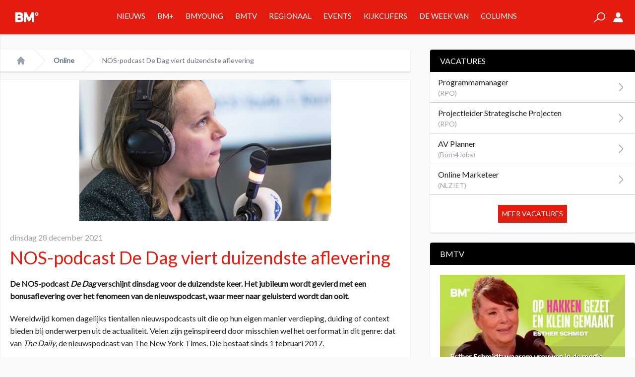

--- FILE ---
content_type: text/html; charset=UTF-8
request_url: https://www.broadcastmagazine.nl/online/nos-podcast-de-dag-viert-duizendste-aflevering/
body_size: 25808
content:
<!doctype html>
<html lang="nl-NL" prefix="og: https://ogp.me/ns# fb: http://ogp.me/ns/fb#">
	<head>
		<meta name="base" content="https://www.broadcastmagazine.nl">
		<meta charset="UTF-8">
		<meta http-equiv="X-UA-Compatible" content="IE=edge,chrome=1">
		<meta name="viewport" content="width=device-width">

		<meta name="csrftokenname" content="TOKEN1533448130X1498475382">
		<meta name="csrftokenvalue" content="6.ka0HOeSbDr21YtMoZBPJw.m2TSttkA">

		<link rel="icon" href="https://www.broadcastmagazine.nl/wp-content/themes/broadcastmagazine/images/bm-favicon-16.png" sizes="16x16" type="image/png">
		<link rel="icon" href="https://www.broadcastmagazine.nl/wp-content/themes/broadcastmagazine/images/bm-favicon-32.png" sizes="32x32" type="image/png">
		<link rel="icon" href="https://www.broadcastmagazine.nl/wp-content/themes/broadcastmagazine/images/bm-favicon-48.png" sizes="48x48" type="image/png">
		<link rel="icon" href="https://www.broadcastmagazine.nl/wp-content/themes/broadcastmagazine/images/bm-favicon-62.png" sizes="62x62" type="image/png">
		<link rel="icon" href="https://www.broadcastmagazine.nl/wp-content/themes/broadcastmagazine/images/bm-favicon-192.png" sizes="192x192" type="image/png">
		<link rel="apple-touch-icon" sizes="57x57" href="https://www.broadcastmagazine.nl/wp-content/themes/broadcastmagazine/images/bm-touchicon-57.png">
		<link rel="apple-touch-icon" sizes="76x76" href="https://www.broadcastmagazine.nl/wp-content/themes/broadcastmagazine/images/bm-touchicon-76.png">
		<link rel="apple-touch-icon" sizes="120x120" href="https://www.broadcastmagazine.nl/wp-content/themes/broadcastmagazine/images/bm-touchicon-120.png">
		<link rel="apple-touch-icon" sizes="152x152" href="https://www.broadcastmagazine.nl/wp-content/themes/broadcastmagazine/images/bm-touchicon-152.png">
		<link rel="apple-touch-icon" sizes="167x167" href="https://www.broadcastmagazine.nl/wp-content/themes/broadcastmagazine/images/bm-touchicon-167.png">
		<link rel="apple-touch-icon" sizes="180x180" href="https://www.broadcastmagazine.nl/wp-content/themes/broadcastmagazine/images/bm-touchicon-180.png">
		<link rel="icon" sizes="128x128" href="https://www.broadcastmagazine.nl/wp-content/themes/broadcastmagazine/images/bm-touchicon-128.png">
		<link rel="icon" sizes="192x192" href="https://www.broadcastmagazine.nl/wp-content/themes/broadcastmagazine/images/bm-touchicon-192.png">

        <link rel="preconnect" href="https://fonts.gstatic.com">
        

		
<!-- Google Tag Manager for WordPress by gtm4wp.com -->
<script data-cfasync="false" data-pagespeed-no-defer>
	var gtm4wp_datalayer_name = "dataLayer";
	var dataLayer = dataLayer || [];
</script>
<!-- End Google Tag Manager for WordPress by gtm4wp.com -->
<!-- Search Engine Optimization door Rank Math - https://rankmath.com/ -->
<title>NOS-podcast De Dag viert duizendste aflevering - BM</title>
<link data-rocket-preload as="style" href="https://fonts.googleapis.com/css2?family=Lato&#038;display=swap" rel="preload">
<link href="https://fonts.googleapis.com/css2?family=Lato&#038;display=swap" media="print" onload="this.media=&#039;all&#039;" rel="stylesheet">
<noscript data-wpr-hosted-gf-parameters=""><link rel="stylesheet" href="https://fonts.googleapis.com/css2?family=Lato&#038;display=swap"></noscript>
<style id="rocket-critical-css">:root{--wp-admin-theme-color:#007cba;--wp-admin-theme-color-darker-10:#006ba1;--wp-admin-theme-color-darker-20:#005a87}:root{-moz-tab-size:4;-o-tab-size:4;tab-size:4}html{line-height:1.15;-webkit-text-size-adjust:100%}body{margin:0;font-family:system-ui,-apple-system,Segoe UI,Roboto,Helvetica,Arial,sans-serif,Apple Color Emoji,Segoe UI Emoji}strong{font-weight:bolder}button,input{font-family:inherit;font-size:100%;line-height:1.15;margin:0}button{text-transform:none}[type=submit],button{-webkit-appearance:button}h1,h2,p{margin:0}button{background-color:transparent;background-image:none}ol,ul{margin:0;padding:0}ol,ul{list-style:none}html{font-family:ui-sans-serif,system-ui,-apple-system,BlinkMacSystemFont,Segoe UI,Roboto,Helvetica Neue,Arial,Noto Sans,sans-serif,Apple Color Emoji,Segoe UI Emoji,Segoe UI Symbol,Noto Color Emoji;line-height:1.5}body{font-family:inherit;line-height:inherit}*,:after,:before{box-sizing:border-box;border:0 solid #e5e7eb}img{border-style:solid}input::-moz-placeholder{color:#9ca3af}input:-ms-input-placeholder{color:#9ca3af}h1,h2{font-size:inherit;font-weight:inherit}a{color:inherit;text-decoration:inherit}button,input{padding:0;line-height:inherit;color:inherit}iframe,img,svg{display:block;vertical-align:middle}img{max-width:100%;height:auto}@media (min-width:640px){.container{max-width:640px}}@media (min-width:768px){.container{max-width:768px}}@media (min-width:1024px){.container{max-width:1024px}}.space-x-4>:not([hidden])~:not([hidden]){--tw-space-x-reverse:0;margin-right:calc(1rem*var(--tw-space-x-reverse));margin-left:calc(1rem*(1 - var(--tw-space-x-reverse)))}.bg-white{--tw-bg-opacity:1;background-color:rgba(255,255,255,var(--tw-bg-opacity))}.bg-primary{--tw-bg-opacity:1;background-color:rgba(227,28,15,var(--tw-bg-opacity))}.border-gray-100{--tw-border-opacity:1;border-color:rgba(243,244,246,var(--tw-border-opacity))}.border-gray-200{--tw-border-opacity:1;border-color:rgba(229,231,235,var(--tw-border-opacity))}.rounded{border-radius:.25rem}.rounded-full{border-radius:9999px}.border{border-width:1px}.border-t{border-top-width:1px}.border-b{border-bottom-width:1px}.block{display:block}.flex{display:flex}.grid{display:grid}.hidden{display:none}.flex-wrap{flex-wrap:wrap}.items-center{align-items:center}.justify-center{justify-content:center}.justify-between{justify-content:space-between}.flex-1{flex:1 1 0%}.flex-shrink-0{flex-shrink:0}.font-thin{font-weight:100}.font-medium{font-weight:500}.font-bold{font-weight:700}.h-5{height:1.25rem}.h-16{height:4rem}.h-full{height:100%}.text-xs{font-size:.75rem;line-height:1rem}.text-sm{font-size:.875rem;line-height:1.25rem}.text-xl{line-height:1.75rem}.text-xl{font-size:1.25rem}.list-none{list-style-type:none}.m-0{margin:0}.mr-1{margin-right:.25rem}.mr-2{margin-right:.5rem}.mb-2{margin-bottom:.5rem}.mb-3{margin-bottom:.75rem}.mr-4{margin-right:1rem}.ml-4{margin-left:1rem}.mb-5{margin-bottom:1.25rem}.ml-5{margin-left:1.25rem}.mt-10{margin-top:2.5rem}.max-w-screen-xl{max-width:1280px}.overflow-hidden{overflow:hidden}.overflow-scroll{overflow:scroll}.p-0{padding:0}.p-1{padding:.25rem}.p-2{padding:.5rem}.p-3{padding:.75rem}.p-5{padding:1.25rem}.p-10{padding:2.5rem}.py-2{padding-top:.5rem;padding-bottom:.5rem}.py-4{padding-top:1rem;padding-bottom:1rem}.px-4{padding-left:1rem;padding-right:1rem}.px-5{padding-left:1.25rem;padding-right:1.25rem}.pb-2{padding-bottom:.5rem}.fixed{position:fixed}.absolute{position:absolute}.relative{position:relative}.top-0{top:0}.right-0{right:0}.bottom-0{bottom:0}.left-0{left:0}*{--tw-shadow:0 0 transparent}.shadow{--tw-shadow:0 1px 3px 0 rgba(0,0,0,0.1),0 1px 2px 0 rgba(0,0,0,0.06)}.shadow{box-shadow:var(--tw-ring-offset-shadow,0 0 transparent),var(--tw-ring-shadow,0 0 transparent),var(--tw-shadow)}*{--tw-ring-inset:var(--tw-empty,/*!*/ /*!*/);--tw-ring-offset-width:0px;--tw-ring-offset-color:#fff;--tw-ring-color:rgba(59,130,246,0.5);--tw-ring-offset-shadow:0 0 transparent;--tw-ring-shadow:0 0 transparent}.fill-current{fill:currentColor}.text-center{text-align:center}.text-black{--tw-text-opacity:1;color:rgba(0,0,0,var(--tw-text-opacity))}.text-white{--tw-text-opacity:1;color:rgba(255,255,255,var(--tw-text-opacity))}.text-gray-200{--tw-text-opacity:1;color:rgba(229,231,235,var(--tw-text-opacity))}.text-gray-400{--tw-text-opacity:1;color:rgba(156,163,175,var(--tw-text-opacity))}.text-gray-500{--tw-text-opacity:1;color:rgba(107,114,128,var(--tw-text-opacity))}.text-primary{--tw-text-opacity:1;color:rgba(227,28,15,var(--tw-text-opacity))}.italic{font-style:italic}.w-5{width:1.25rem}.w-6{width:1.5rem}.w-auto{width:auto}.w-full{width:100%}.gap-4{gap:1rem}.grid-cols-5{grid-template-columns:repeat(5,minmax(0,1fr))}.grid-cols-6{grid-template-columns:repeat(6,minmax(0,1fr))}ol{margin:0;padding:0}@media screen and (min-width:1024px){.article{padding-bottom:100px}}nav.breadcrumb{position:relative}.Button,nav.breadcrumb a{font-weight:700}.Button{background-color:#231f20;border:1px solid #231f20;color:#fff;display:inline-block;line-height:13px;margin-bottom:20px;margin-top:20px;padding:10px 20px;text-align:center;text-transform:uppercase;white-space:nowrap}.Button--bottom{bottom:0;left:50%;margin-left:0;position:absolute;transform:translateX(-50%)}.btn{border:0;display:inline-block;font-size:.9em;padding:5px 10px}.btn.btn-large{padding:10px 20px}.btn-primary{background-color:#e31c0f;color:#fff}h1,h2{margin:0;padding:0}h1{font-weight:100;font-size:1.875rem;line-height:2.25rem;line-height:1;--tw-text-opacity:1;color:rgba(227,28,15,var(--tw-text-opacity))}@media screen and (min-width:1024px){h1{font-size:3rem;line-height:1}}a{text-decoration:none}nav.mobile li{border-bottom:1px solid hsla(0,0%,100%,.3);margin-bottom:10px;padding-bottom:10px;text-transform:uppercase}nav.mobile li:last-child{border-bottom:0;margin-bottom:0;padding-bottom:0}@media screen and (min-width:1024px){nav.desktop>ul>li{border-bottom:4px solid #e31c0f;font-size:15px;line-height:65px;padding-left:12px;padding-right:12px}nav.desktop>ul>li>a{text-transform:uppercase}.mega-menu{--tw-bg-opacity:1;background-color:rgba(242,242,242,var(--tw-bg-opacity));--tw-border-opacity:1;border-color:rgba(206,206,206,var(--tw-border-opacity));border-width:0 1px 1px;--tw-shadow:0 4px 6px -1px rgba(0,0,0,0.1),0 2px 4px -1px rgba(0,0,0,0.06);box-shadow:var(--tw-ring-offset-shadow,0 0 transparent),var(--tw-ring-shadow,0 0 transparent),var(--tw-shadow);border-width:1px;color:#231f20;display:none;left:0;top:69px;padding-bottom:20px;padding-top:20px;position:absolute;width:100%;z-index:-1}.mega-menu .menu-cards{margin:0 auto;max-width:90vw;width:1280px}.mega-menu .menu-cards .menu-card{--tw-shadow:0 1px 3px 0 rgba(0,0,0,0.1),0 1px 2px 0 rgba(0,0,0,0.06);box-shadow:var(--tw-ring-offset-shadow,0 0 transparent),var(--tw-ring-shadow,0 0 transparent),var(--tw-shadow);background-color:#fff;padding:10px;position:relative}.mega-menu .menu-cards .menu-card .image-wrapper{padding-top:56.25%;position:relative;width:100%}.mega-menu .menu-cards .menu-card .image-wrapper .image{background-position:50%;background-repeat:no-repeat;background-size:cover;height:100%;left:0;position:absolute;top:0;width:100%}.mega-menu .menu-cards .menu-card .title{--tw-text-opacity:1;color:rgba(227,28,15,var(--tw-text-opacity));font-size:15px;line-height:23px;padding:10px;text-transform:uppercase}.mega-menu .menu-cards .menu-card.news{padding-bottom:70px}.mega-menu .menu-cards .menu-card.news li{border-bottom:1px solid #f2f2f2}.mega-menu .menu-cards .menu-card.news li:last-child{border-bottom:0}}.Widgets{display:none}@media screen and (min-width:1024px){.Widgets{display:block;width:300px}}.Tabs{font-size:20px;line-height:24px;margin-bottom:26px;margin-top:26px}.Tabs-controls{display:flex;list-style-type:none;margin:0;padding:0}.Tabs-controls-button{background-color:#fff;flex:1;text-align:center;text-transform:uppercase}.Tabs-controls-button.is-active{background-color:#e7e8e8}.Tabs-content{display:none}.Tabs-content.is-active{display:block}.Tabs--switch .Tabs-controls{background-color:#e7e8e8;padding:3px}.Tabs--switch .Tabs-controls .Tabs-controls-button{background-color:#e7e8e8;color:#999;font-size:20px;font-weight:700;line-height:48px}.Tabs--switch .Tabs-controls .Tabs-controls-button.is-active{background-color:#fff;color:#6d6e71}@media screen and (min-width:1024px){.Tabs{font-size:11px;line-height:16px;margin-bottom:20px;margin-top:20px}.Tabs--switch .Tabs-controls .Tabs-controls-button{font-size:11px;line-height:30px}}.widget{border-radius:.25rem;--tw-shadow:0 1px 3px 0 rgba(0,0,0,0.1),0 1px 2px 0 rgba(0,0,0,0.06);box-shadow:var(--tw-ring-offset-shadow,0 0 transparent),var(--tw-ring-shadow,0 0 transparent),var(--tw-shadow);background-color:#fff;display:block;margin-bottom:20px}.widget .heading{border-top-left-radius:.25rem;border-top-right-radius:.25rem;background:#000;color:#fff;text-transform:uppercase;padding:10px 20px}.widget .content{padding:1.25rem}article.bmy .top-banner img{border:2px solid #ee1a23}article.bmy .top-banner:after{background-image:url(https://www.broadcastmagazine.nl/wp-content/themes/broadcastmagazine/dist/gfx/bmy_article.png);background-repeat:no-repeat;background-size:100% 100%;content:"";display:block;height:38px;position:absolute;right:2px;top:2px;width:50px}@media screen and (min-width:1024px){.Menu-card--ratings .Menu-card-title{color:#231f20;font-size:11px;font-weight:600;line-height:14px;margin-left:30px;margin-bottom:10px;min-height:40px;width:auto}.Menu-card--ratings .Menu-card-title .Menu-card-position{color:#e31c0f;font-size:33px;line-height:24px;margin-left:-30px;position:absolute}.Menu-card--ratings .Menu-card-statistics{border-top:2px solid #999;display:flex;flex-wrap:wrap;margin:10px;padding-top:10px}.Menu-card--ratings .Menu-card-result{border-right:1px solid #e7e8e8;margin-bottom:10px;width:50%}.Menu-card--ratings .Menu-card-result .Menu-card-result-title{font-size:8px}.Menu-card--ratings .Menu-card-result .Menu-card-result-value{color:#e31c0f;font-size:20px}.Menu-card--ratings .Menu-card-result:first-child{border-bottom:1px solid #e7e8e8;border-right:none;width:100%}.Menu-card--ratings .Menu-card-result:first-child .Menu-card-result-value{font-size:32px;line-height:48px}.Menu-card--ratings .Menu-card-result:last-child{border-right:none;padding-left:10px}}*{--tw-border-opacity:1;border-color:rgba(206,206,206,var(--tw-border-opacity));box-sizing:border-box}body,html{background-color:#fafafa;color:#231f20;font-family:Lato,sans-serif;font-size:16px;line-height:25px;margin:0;overflow-x:hidden;padding:0}.on-canvas{padding-top:69px}.container{margin:0 auto;position:relative;width:100%}img{max-width:100%}main{position:relative}.off-canvas{--tw-bg-opacity:1;background-color:rgba(227,28,15,var(--tw-bg-opacity));--tw-shadow:0 1px 3px 0 rgba(0,0,0,0.1),0 1px 2px 0 rgba(0,0,0,0.06);box-shadow:var(--tw-ring-offset-shadow,0 0 transparent),var(--tw-ring-shadow,0 0 transparent),var(--tw-shadow);transform:translateX(-250px);width:250px;-webkit-backface-visibility:hidden;backface-visibility:hidden}.rte p{margin-bottom:2em}.sr-only{border:0;clip:rect(0,0,0,0);height:1px;margin:-1px;overflow:hidden;padding:0;position:absolute;width:1px}@media (min-width:640px){.sm\:px-6{padding-left:1.5rem;padding-right:1.5rem}}@media (min-width:1024px){.lg\:block{display:block}.lg\:grid{display:grid}.lg\:hidden{display:none}.lg\:mt-10{margin-top:2.5rem}.lg\:mr-10{margin-right:2.5rem}.lg\:px-8{padding-left:2rem;padding-right:2rem}.lg\:w-1\/3{width:33.333333%}.lg\:w-2\/3{width:66.666667%}.lg\:gap-4{gap:1rem}.lg\:grid-cols-5{grid-template-columns:repeat(5,minmax(0,1fr))}}</style>
<meta name="description" content="&quot;Je kan er lang omheen draaien, maar zij hebben de standaard gezet. Zo goed als The Daily, zijn er weinigen&quot;, zegt Thomas Rueb, de eerste presentator van NRC"/>
<meta name="robots" content="follow, index, max-snippet:-1, max-video-preview:-1, max-image-preview:large"/>
<link rel="canonical" href="https://www.broadcastmagazine.nl/online/nos-podcast-de-dag-viert-duizendste-aflevering/" />
<meta property="og:locale" content="nl_NL" />
<meta property="og:type" content="article" />
<meta property="og:title" content="NOS-podcast De Dag viert duizendste aflevering - BM" />
<meta property="og:description" content="&quot;Je kan er lang omheen draaien, maar zij hebben de standaard gezet. Zo goed als The Daily, zijn er weinigen&quot;, zegt Thomas Rueb, de eerste presentator van NRC" />
<meta property="og:url" content="https://www.broadcastmagazine.nl/online/nos-podcast-de-dag-viert-duizendste-aflevering/" />
<meta property="og:site_name" content="BM" />
<meta property="article:publisher" content="https://www.facebook.com/broadcast.mag/" />
<meta property="article:tag" content="NOS" />
<meta property="article:tag" content="BNR" />
<meta property="article:tag" content="Newsroom" />
<meta property="article:tag" content="De Dag" />
<meta property="article:tag" content="The New York Times" />
<meta property="article:tag" content="Elisabeth Steinz" />
<meta property="article:tag" content="NRC Vandaag" />
<meta property="article:tag" content="Thomas Rueb" />
<meta property="article:tag" content="NOS-podcast" />
<meta property="article:tag" content="nieuwspodcast" />
<meta property="article:tag" content="The Daily" />
<meta property="article:tag" content="RC Vandaag" />
<meta property="article:section" content="Online" />
<meta property="og:updated_time" content="2021-12-28T11:08:40+01:00" />
<meta property="og:image" content="https://www.broadcastmagazine.nl/wp-content/uploads/2021/12/dedag1020.jpg" />
<meta property="og:image:secure_url" content="https://www.broadcastmagazine.nl/wp-content/uploads/2021/12/dedag1020.jpg" />
<meta property="og:image:width" content="1020" />
<meta property="og:image:height" content="352" />
<meta property="og:image:alt" content="De Dag" />
<meta property="og:image:type" content="image/jpeg" />
<meta property="article:published_time" content="2021-12-28T10:42:25+01:00" />
<meta property="article:modified_time" content="2021-12-28T11:08:40+01:00" />
<meta name="twitter:card" content="summary_large_image" />
<meta name="twitter:title" content="NOS-podcast De Dag viert duizendste aflevering - BM" />
<meta name="twitter:description" content="&quot;Je kan er lang omheen draaien, maar zij hebben de standaard gezet. Zo goed als The Daily, zijn er weinigen&quot;, zegt Thomas Rueb, de eerste presentator van NRC" />
<meta name="twitter:site" content="@broadcastmag" />
<meta name="twitter:creator" content="@broadcastmag" />
<meta name="twitter:image" content="https://www.broadcastmagazine.nl/wp-content/uploads/2021/12/dedag1020.jpg" />
<meta name="twitter:label1" content="Geschreven door" />
<meta name="twitter:data1" content="Peter Dekker" />
<meta name="twitter:label2" content="Tijd om te lezen" />
<meta name="twitter:data2" content="1 minuut" />
<script type="application/ld+json" class="rank-math-schema">{"@context":"https://schema.org","@graph":[{"@type":"Organization","@id":"https://www.broadcastmagazine.nl/#organization","name":"Broadcast Magazine","url":"https://www.broadcastmagazine.nl","sameAs":["https://www.facebook.com/broadcast.mag/","https://twitter.com/broadcastmag"]},{"@type":"WebSite","@id":"https://www.broadcastmagazine.nl/#website","url":"https://www.broadcastmagazine.nl","name":"BM","publisher":{"@id":"https://www.broadcastmagazine.nl/#organization"},"inLanguage":"nl-NL"},{"@type":"ImageObject","@id":"https://www.broadcastmagazine.nl/wp-content/uploads/2021/12/dedag1020.jpg","url":"https://www.broadcastmagazine.nl/wp-content/uploads/2021/12/dedag1020.jpg","width":"1020","height":"352","caption":"De Dag","inLanguage":"nl-NL"},{"@type":"WebPage","@id":"https://www.broadcastmagazine.nl/online/nos-podcast-de-dag-viert-duizendste-aflevering/#webpage","url":"https://www.broadcastmagazine.nl/online/nos-podcast-de-dag-viert-duizendste-aflevering/","name":"NOS-podcast De Dag viert duizendste aflevering - BM","datePublished":"2021-12-28T10:42:25+01:00","dateModified":"2021-12-28T11:08:40+01:00","isPartOf":{"@id":"https://www.broadcastmagazine.nl/#website"},"primaryImageOfPage":{"@id":"https://www.broadcastmagazine.nl/wp-content/uploads/2021/12/dedag1020.jpg"},"inLanguage":"nl-NL"},{"@type":"Person","@id":"https://www.broadcastmagazine.nl/author/peterdekker/","name":"Peter Dekker","url":"https://www.broadcastmagazine.nl/author/peterdekker/","image":{"@type":"ImageObject","@id":"https://secure.gravatar.com/avatar/6592214f0cbe7416bbbacf45c6b177efd85e8d1d32fba204193569c0652c5d50?s=96&amp;d=mm&amp;r=g","url":"https://secure.gravatar.com/avatar/6592214f0cbe7416bbbacf45c6b177efd85e8d1d32fba204193569c0652c5d50?s=96&amp;d=mm&amp;r=g","caption":"Peter Dekker","inLanguage":"nl-NL"},"worksFor":{"@id":"https://www.broadcastmagazine.nl/#organization"}},{"@type":"BlogPosting","headline":"NOS-podcast De Dag viert duizendste aflevering - BM","keywords":"De Dag","datePublished":"2021-12-28T10:42:25+01:00","dateModified":"2021-12-28T11:08:40+01:00","author":{"@id":"https://www.broadcastmagazine.nl/author/peterdekker/","name":"Peter Dekker"},"publisher":{"@id":"https://www.broadcastmagazine.nl/#organization"},"description":"&quot;Je kan er lang omheen draaien, maar zij hebben de standaard gezet. Zo goed als The Daily, zijn er weinigen&quot;, zegt Thomas Rueb, de eerste presentator van NRC","name":"NOS-podcast De Dag viert duizendste aflevering - BM","@id":"https://www.broadcastmagazine.nl/online/nos-podcast-de-dag-viert-duizendste-aflevering/#richSnippet","isPartOf":{"@id":"https://www.broadcastmagazine.nl/online/nos-podcast-de-dag-viert-duizendste-aflevering/#webpage"},"image":{"@id":"https://www.broadcastmagazine.nl/wp-content/uploads/2021/12/dedag1020.jpg"},"inLanguage":"nl-NL","mainEntityOfPage":{"@id":"https://www.broadcastmagazine.nl/online/nos-podcast-de-dag-viert-duizendste-aflevering/#webpage"}}]}</script>
<!-- /Rank Math WordPress SEO plugin -->

<link rel='dns-prefetch' href='//stats.wp.com' />
<link rel='dns-prefetch' href='//v0.wordpress.com' />
<link href='https://fonts.gstatic.com' crossorigin rel='preconnect' />
<link rel='preconnect' href='//c0.wp.com' />
<link rel="alternate" title="oEmbed (JSON)" type="application/json+oembed" href="https://www.broadcastmagazine.nl/wp-json/oembed/1.0/embed?url=https%3A%2F%2Fwww.broadcastmagazine.nl%2Fonline%2Fnos-podcast-de-dag-viert-duizendste-aflevering%2F" />
<link rel="alternate" title="oEmbed (XML)" type="text/xml+oembed" href="https://www.broadcastmagazine.nl/wp-json/oembed/1.0/embed?url=https%3A%2F%2Fwww.broadcastmagazine.nl%2Fonline%2Fnos-podcast-de-dag-viert-duizendste-aflevering%2F&#038;format=xml" />
<style id='wp-img-auto-sizes-contain-inline-css' type='text/css'>
img:is([sizes=auto i],[sizes^="auto," i]){contain-intrinsic-size:3000px 1500px}
/*# sourceURL=wp-img-auto-sizes-contain-inline-css */
</style>
<style id='wp-emoji-styles-inline-css' type='text/css'>

	img.wp-smiley, img.emoji {
		display: inline !important;
		border: none !important;
		box-shadow: none !important;
		height: 1em !important;
		width: 1em !important;
		margin: 0 0.07em !important;
		vertical-align: -0.1em !important;
		background: none !important;
		padding: 0 !important;
	}
/*# sourceURL=wp-emoji-styles-inline-css */
</style>
<link data-minify="1" rel='preload'  href='https://www.broadcastmagazine.nl/wp-content/cache/min/1/c/6.9/wp-includes/css/dist/block-library/style.min.css?ver=1767786380' data-rocket-async="style" as="style" onload="this.onload=null;this.rel='stylesheet'" onerror="this.removeAttribute('data-rocket-async')"  type='text/css' media='all' />
<style id='global-styles-inline-css' type='text/css'>
:root{--wp--preset--aspect-ratio--square: 1;--wp--preset--aspect-ratio--4-3: 4/3;--wp--preset--aspect-ratio--3-4: 3/4;--wp--preset--aspect-ratio--3-2: 3/2;--wp--preset--aspect-ratio--2-3: 2/3;--wp--preset--aspect-ratio--16-9: 16/9;--wp--preset--aspect-ratio--9-16: 9/16;--wp--preset--color--black: #000000;--wp--preset--color--cyan-bluish-gray: #abb8c3;--wp--preset--color--white: #ffffff;--wp--preset--color--pale-pink: #f78da7;--wp--preset--color--vivid-red: #cf2e2e;--wp--preset--color--luminous-vivid-orange: #ff6900;--wp--preset--color--luminous-vivid-amber: #fcb900;--wp--preset--color--light-green-cyan: #7bdcb5;--wp--preset--color--vivid-green-cyan: #00d084;--wp--preset--color--pale-cyan-blue: #8ed1fc;--wp--preset--color--vivid-cyan-blue: #0693e3;--wp--preset--color--vivid-purple: #9b51e0;--wp--preset--gradient--vivid-cyan-blue-to-vivid-purple: linear-gradient(135deg,rgb(6,147,227) 0%,rgb(155,81,224) 100%);--wp--preset--gradient--light-green-cyan-to-vivid-green-cyan: linear-gradient(135deg,rgb(122,220,180) 0%,rgb(0,208,130) 100%);--wp--preset--gradient--luminous-vivid-amber-to-luminous-vivid-orange: linear-gradient(135deg,rgb(252,185,0) 0%,rgb(255,105,0) 100%);--wp--preset--gradient--luminous-vivid-orange-to-vivid-red: linear-gradient(135deg,rgb(255,105,0) 0%,rgb(207,46,46) 100%);--wp--preset--gradient--very-light-gray-to-cyan-bluish-gray: linear-gradient(135deg,rgb(238,238,238) 0%,rgb(169,184,195) 100%);--wp--preset--gradient--cool-to-warm-spectrum: linear-gradient(135deg,rgb(74,234,220) 0%,rgb(151,120,209) 20%,rgb(207,42,186) 40%,rgb(238,44,130) 60%,rgb(251,105,98) 80%,rgb(254,248,76) 100%);--wp--preset--gradient--blush-light-purple: linear-gradient(135deg,rgb(255,206,236) 0%,rgb(152,150,240) 100%);--wp--preset--gradient--blush-bordeaux: linear-gradient(135deg,rgb(254,205,165) 0%,rgb(254,45,45) 50%,rgb(107,0,62) 100%);--wp--preset--gradient--luminous-dusk: linear-gradient(135deg,rgb(255,203,112) 0%,rgb(199,81,192) 50%,rgb(65,88,208) 100%);--wp--preset--gradient--pale-ocean: linear-gradient(135deg,rgb(255,245,203) 0%,rgb(182,227,212) 50%,rgb(51,167,181) 100%);--wp--preset--gradient--electric-grass: linear-gradient(135deg,rgb(202,248,128) 0%,rgb(113,206,126) 100%);--wp--preset--gradient--midnight: linear-gradient(135deg,rgb(2,3,129) 0%,rgb(40,116,252) 100%);--wp--preset--font-size--small: 13px;--wp--preset--font-size--medium: 20px;--wp--preset--font-size--large: 36px;--wp--preset--font-size--x-large: 42px;--wp--preset--spacing--20: 0.44rem;--wp--preset--spacing--30: 0.67rem;--wp--preset--spacing--40: 1rem;--wp--preset--spacing--50: 1.5rem;--wp--preset--spacing--60: 2.25rem;--wp--preset--spacing--70: 3.38rem;--wp--preset--spacing--80: 5.06rem;--wp--preset--shadow--natural: 6px 6px 9px rgba(0, 0, 0, 0.2);--wp--preset--shadow--deep: 12px 12px 50px rgba(0, 0, 0, 0.4);--wp--preset--shadow--sharp: 6px 6px 0px rgba(0, 0, 0, 0.2);--wp--preset--shadow--outlined: 6px 6px 0px -3px rgb(255, 255, 255), 6px 6px rgb(0, 0, 0);--wp--preset--shadow--crisp: 6px 6px 0px rgb(0, 0, 0);}:where(.is-layout-flex){gap: 0.5em;}:where(.is-layout-grid){gap: 0.5em;}body .is-layout-flex{display: flex;}.is-layout-flex{flex-wrap: wrap;align-items: center;}.is-layout-flex > :is(*, div){margin: 0;}body .is-layout-grid{display: grid;}.is-layout-grid > :is(*, div){margin: 0;}:where(.wp-block-columns.is-layout-flex){gap: 2em;}:where(.wp-block-columns.is-layout-grid){gap: 2em;}:where(.wp-block-post-template.is-layout-flex){gap: 1.25em;}:where(.wp-block-post-template.is-layout-grid){gap: 1.25em;}.has-black-color{color: var(--wp--preset--color--black) !important;}.has-cyan-bluish-gray-color{color: var(--wp--preset--color--cyan-bluish-gray) !important;}.has-white-color{color: var(--wp--preset--color--white) !important;}.has-pale-pink-color{color: var(--wp--preset--color--pale-pink) !important;}.has-vivid-red-color{color: var(--wp--preset--color--vivid-red) !important;}.has-luminous-vivid-orange-color{color: var(--wp--preset--color--luminous-vivid-orange) !important;}.has-luminous-vivid-amber-color{color: var(--wp--preset--color--luminous-vivid-amber) !important;}.has-light-green-cyan-color{color: var(--wp--preset--color--light-green-cyan) !important;}.has-vivid-green-cyan-color{color: var(--wp--preset--color--vivid-green-cyan) !important;}.has-pale-cyan-blue-color{color: var(--wp--preset--color--pale-cyan-blue) !important;}.has-vivid-cyan-blue-color{color: var(--wp--preset--color--vivid-cyan-blue) !important;}.has-vivid-purple-color{color: var(--wp--preset--color--vivid-purple) !important;}.has-black-background-color{background-color: var(--wp--preset--color--black) !important;}.has-cyan-bluish-gray-background-color{background-color: var(--wp--preset--color--cyan-bluish-gray) !important;}.has-white-background-color{background-color: var(--wp--preset--color--white) !important;}.has-pale-pink-background-color{background-color: var(--wp--preset--color--pale-pink) !important;}.has-vivid-red-background-color{background-color: var(--wp--preset--color--vivid-red) !important;}.has-luminous-vivid-orange-background-color{background-color: var(--wp--preset--color--luminous-vivid-orange) !important;}.has-luminous-vivid-amber-background-color{background-color: var(--wp--preset--color--luminous-vivid-amber) !important;}.has-light-green-cyan-background-color{background-color: var(--wp--preset--color--light-green-cyan) !important;}.has-vivid-green-cyan-background-color{background-color: var(--wp--preset--color--vivid-green-cyan) !important;}.has-pale-cyan-blue-background-color{background-color: var(--wp--preset--color--pale-cyan-blue) !important;}.has-vivid-cyan-blue-background-color{background-color: var(--wp--preset--color--vivid-cyan-blue) !important;}.has-vivid-purple-background-color{background-color: var(--wp--preset--color--vivid-purple) !important;}.has-black-border-color{border-color: var(--wp--preset--color--black) !important;}.has-cyan-bluish-gray-border-color{border-color: var(--wp--preset--color--cyan-bluish-gray) !important;}.has-white-border-color{border-color: var(--wp--preset--color--white) !important;}.has-pale-pink-border-color{border-color: var(--wp--preset--color--pale-pink) !important;}.has-vivid-red-border-color{border-color: var(--wp--preset--color--vivid-red) !important;}.has-luminous-vivid-orange-border-color{border-color: var(--wp--preset--color--luminous-vivid-orange) !important;}.has-luminous-vivid-amber-border-color{border-color: var(--wp--preset--color--luminous-vivid-amber) !important;}.has-light-green-cyan-border-color{border-color: var(--wp--preset--color--light-green-cyan) !important;}.has-vivid-green-cyan-border-color{border-color: var(--wp--preset--color--vivid-green-cyan) !important;}.has-pale-cyan-blue-border-color{border-color: var(--wp--preset--color--pale-cyan-blue) !important;}.has-vivid-cyan-blue-border-color{border-color: var(--wp--preset--color--vivid-cyan-blue) !important;}.has-vivid-purple-border-color{border-color: var(--wp--preset--color--vivid-purple) !important;}.has-vivid-cyan-blue-to-vivid-purple-gradient-background{background: var(--wp--preset--gradient--vivid-cyan-blue-to-vivid-purple) !important;}.has-light-green-cyan-to-vivid-green-cyan-gradient-background{background: var(--wp--preset--gradient--light-green-cyan-to-vivid-green-cyan) !important;}.has-luminous-vivid-amber-to-luminous-vivid-orange-gradient-background{background: var(--wp--preset--gradient--luminous-vivid-amber-to-luminous-vivid-orange) !important;}.has-luminous-vivid-orange-to-vivid-red-gradient-background{background: var(--wp--preset--gradient--luminous-vivid-orange-to-vivid-red) !important;}.has-very-light-gray-to-cyan-bluish-gray-gradient-background{background: var(--wp--preset--gradient--very-light-gray-to-cyan-bluish-gray) !important;}.has-cool-to-warm-spectrum-gradient-background{background: var(--wp--preset--gradient--cool-to-warm-spectrum) !important;}.has-blush-light-purple-gradient-background{background: var(--wp--preset--gradient--blush-light-purple) !important;}.has-blush-bordeaux-gradient-background{background: var(--wp--preset--gradient--blush-bordeaux) !important;}.has-luminous-dusk-gradient-background{background: var(--wp--preset--gradient--luminous-dusk) !important;}.has-pale-ocean-gradient-background{background: var(--wp--preset--gradient--pale-ocean) !important;}.has-electric-grass-gradient-background{background: var(--wp--preset--gradient--electric-grass) !important;}.has-midnight-gradient-background{background: var(--wp--preset--gradient--midnight) !important;}.has-small-font-size{font-size: var(--wp--preset--font-size--small) !important;}.has-medium-font-size{font-size: var(--wp--preset--font-size--medium) !important;}.has-large-font-size{font-size: var(--wp--preset--font-size--large) !important;}.has-x-large-font-size{font-size: var(--wp--preset--font-size--x-large) !important;}
/*# sourceURL=global-styles-inline-css */
</style>

<style id='classic-theme-styles-inline-css' type='text/css'>
/*! This file is auto-generated */
.wp-block-button__link{color:#fff;background-color:#32373c;border-radius:9999px;box-shadow:none;text-decoration:none;padding:calc(.667em + 2px) calc(1.333em + 2px);font-size:1.125em}.wp-block-file__button{background:#32373c;color:#fff;text-decoration:none}
/*# sourceURL=/wp-includes/css/classic-themes.min.css */
</style>
<link data-minify="1" rel='preload'  href='https://www.broadcastmagazine.nl/wp-content/cache/min/1/wp-content/themes/broadcastmagazine/dist/css/app.css?ver=1767786380' data-rocket-async="style" as="style" onload="this.onload=null;this.rel='stylesheet'" onerror="this.removeAttribute('data-rocket-async')"  type='text/css' media='all' />
<style id='rocket-lazyload-inline-css' type='text/css'>
.rll-youtube-player{position:relative;padding-bottom:56.23%;height:0;overflow:hidden;max-width:100%;}.rll-youtube-player:focus-within{outline: 2px solid currentColor;outline-offset: 5px;}.rll-youtube-player iframe{position:absolute;top:0;left:0;width:100%;height:100%;z-index:100;background:0 0}.rll-youtube-player img{bottom:0;display:block;left:0;margin:auto;max-width:100%;width:100%;position:absolute;right:0;top:0;border:none;height:auto;-webkit-transition:.4s all;-moz-transition:.4s all;transition:.4s all}.rll-youtube-player img:hover{-webkit-filter:brightness(75%)}.rll-youtube-player .play{height:100%;width:100%;left:0;top:0;position:absolute;background:url(https://www.broadcastmagazine.nl/wp-content/plugins/wp-rocket/assets/img/youtube.png) no-repeat center;background-color: transparent !important;cursor:pointer;border:none;}
/*# sourceURL=rocket-lazyload-inline-css */
</style>
<script type="text/javascript" src="https://c0.wp.com/c/6.9/wp-includes/js/jquery/jquery.min.js" id="jquery-core-js"></script>
<script data-minify="1" type="text/javascript" src="https://www.broadcastmagazine.nl/wp-content/cache/min/1/c/6.9/wp-includes/js/jquery/jquery-migrate.min.js?ver=1767786381" id="jquery-migrate-js" data-rocket-defer defer></script>
<link rel="https://api.w.org/" href="https://www.broadcastmagazine.nl/wp-json/" /><link rel="alternate" title="JSON" type="application/json" href="https://www.broadcastmagazine.nl/wp-json/wp/v2/posts/78731" /><link rel="EditURI" type="application/rsd+xml" title="RSD" href="https://www.broadcastmagazine.nl/xmlrpc.php?rsd" />
<meta name="generator" content="WordPress 6.9" />
<link rel='shortlink' href='https://wp.me/p9b073-ktR' />

<!-- This site is using AdRotate v5.17.2 to display their advertisements - https://ajdg.solutions/ -->
<!-- AdRotate CSS -->
<style type="text/css" media="screen">
	.g { margin:0px; padding:0px; overflow:hidden; line-height:1; zoom:1; }
	.g img { height:auto; }
	.g-col { position:relative; float:left; }
	.g-col:first-child { margin-left: 0; }
	.g-col:last-child { margin-right: 0; }
	.g-1 { margin:0px;  width:100%; max-width:414px; height:auto; }
	.g-2 { margin:0px;  width:100%; max-width:304px; height:100%; max-height:176px; }
	.g-3 { margin:0px;  width:auto; height:auto; }
	.g-4 { margin:0px;  width:auto; height:auto; }
	.g-5 { margin:0px;  width:auto; height:auto; }
	.g-6 { margin:0px;  width:auto; height:auto; }
	.g-7 { margin:0px;  width:auto; height:auto; }
	.g-8 { margin:0px;  width:auto; height:auto; }
	.g-9 { margin:0px;  width:auto; height:auto; }
	.g-10 { margin:0px;  width:auto; height:auto; }
	.g-11 { margin:0px;  width:auto; height:auto; }
	.g-12 { margin:0px;  width:auto; height:auto; }
	@media only screen and (max-width: 480px) {
		.g-col, .g-dyn, .g-single { width:100%; margin-left:0; margin-right:0; }
	}
</style>
<!-- /AdRotate CSS -->

<meta name="tec-api-version" content="v1"><meta name="tec-api-origin" content="https://www.broadcastmagazine.nl"><link rel="alternate" href="https://www.broadcastmagazine.nl/wp-json/tribe/events/v1/" />	<style>img#wpstats{display:none}</style>
		
<!-- Google Tag Manager for WordPress by gtm4wp.com -->
<!-- GTM Container placement set to automatic -->
<script data-cfasync="false" data-pagespeed-no-defer type="text/javascript">
	var dataLayer_content = {"pagePostType":"post","pagePostType2":"single-post","pageCategory":["online"],"pageAttributes":["nos","bnr","newsroom","de-dag","the-new-york-times","elisabeth-steinz","nrc-vandaag","thomas-rueb","nos-podcast","nieuwspodcast","the-daily","rc-vandaag"],"pagePostAuthor":"Peter Dekker"};
	dataLayer.push( dataLayer_content );
</script>
<script data-cfasync="false" data-pagespeed-no-defer type="text/javascript">
(function(w,d,s,l,i){w[l]=w[l]||[];w[l].push({'gtm.start':
new Date().getTime(),event:'gtm.js'});var f=d.getElementsByTagName(s)[0],
j=d.createElement(s),dl=l!='dataLayer'?'&l='+l:'';j.async=true;j.src=
'//www.googletagmanager.com/gtm.js?id='+i+dl;f.parentNode.insertBefore(j,f);
})(window,document,'script','dataLayer','GTM-KZD4ZWR');
</script>
<!-- End Google Tag Manager for WordPress by gtm4wp.com -->		<style type="text/css" id="wp-custom-css">
			.widget .mc4wp-form {
	padding: 1.25em;
}

.widget .mc4wp-form .button-wrapper {
	text-align: center;
}

.widget .mc4wp-form input[type="email"] {
	width: 100%;
}		</style>
		
<!-- START - Open Graph and Twitter Card Tags 3.3.7 -->
 <!-- Facebook Open Graph -->
  <meta property="og:locale" content="nl_NL"/>
  <meta property="og:site_name" content="BM"/>
  <meta property="og:title" content="NOS-podcast De Dag viert duizendste aflevering"/>
  <meta property="og:url" content="https://www.broadcastmagazine.nl/online/nos-podcast-de-dag-viert-duizendste-aflevering/"/>
  <meta property="og:type" content="article"/>
  <meta property="og:description" content="Wereldwijd komen dagelijks tientallen nieuwspodcasts uit die op hun eigen manier verdieping, duiding of context bieden bij onderwerpen uit de actualiteit. Velen zijn geïnspireerd door misschien wel het oerformat in dit genre: dat van The Daily, de nieuwspodcast van The New York Times. Die bestaat si"/>
  <meta property="og:image" content="https://www.broadcastmagazine.nl/wp-content/uploads/2021/12/dedag1020.jpg"/>
  <meta property="og:image:url" content="https://www.broadcastmagazine.nl/wp-content/uploads/2021/12/dedag1020.jpg"/>
  <meta property="og:image:secure_url" content="https://www.broadcastmagazine.nl/wp-content/uploads/2021/12/dedag1020.jpg"/>
  <meta property="article:published_time" content="2021-12-28T10:42:25+01:00"/>
  <meta property="article:modified_time" content="2021-12-28T11:08:40+01:00" />
  <meta property="og:updated_time" content="2021-12-28T11:08:40+01:00" />
  <meta property="article:section" content="Online"/>
  <meta property="article:publisher" content="https://www.facebook.com/broadcast.mag/"/>
 <!-- Google+ / Schema.org -->
 <!-- Twitter Cards -->
  <meta name="twitter:title" content="NOS-podcast De Dag viert duizendste aflevering"/>
  <meta name="twitter:url" content="https://www.broadcastmagazine.nl/online/nos-podcast-de-dag-viert-duizendste-aflevering/"/>
  <meta name="twitter:description" content="Wereldwijd komen dagelijks tientallen nieuwspodcasts uit die op hun eigen manier verdieping, duiding of context bieden bij onderwerpen uit de actualiteit. Velen zijn geïnspireerd door misschien wel het oerformat in dit genre: dat van The Daily, de nieuwspodcast van The New York Times. Die bestaat si"/>
  <meta name="twitter:image" content="https://www.broadcastmagazine.nl/wp-content/uploads/2021/12/dedag1020.jpg"/>
  <meta name="twitter:card" content="summary_large_image"/>
  <meta name="twitter:site" content="@broadcastmag"/>
 <!-- SEO -->
 <!-- Misc. tags -->
 <!-- is_singular -->
<!-- END - Open Graph and Twitter Card Tags 3.3.7 -->
	
<noscript><style id="rocket-lazyload-nojs-css">.rll-youtube-player, [data-lazy-src]{display:none !important;}</style></noscript><script>
/*! loadCSS rel=preload polyfill. [c]2017 Filament Group, Inc. MIT License */
(function(w){"use strict";if(!w.loadCSS){w.loadCSS=function(){}}
var rp=loadCSS.relpreload={};rp.support=(function(){var ret;try{ret=w.document.createElement("link").relList.supports("preload")}catch(e){ret=!1}
return function(){return ret}})();rp.bindMediaToggle=function(link){var finalMedia=link.media||"all";function enableStylesheet(){link.media=finalMedia}
if(link.addEventListener){link.addEventListener("load",enableStylesheet)}else if(link.attachEvent){link.attachEvent("onload",enableStylesheet)}
setTimeout(function(){link.rel="stylesheet";link.media="only x"});setTimeout(enableStylesheet,3000)};rp.poly=function(){if(rp.support()){return}
var links=w.document.getElementsByTagName("link");for(var i=0;i<links.length;i++){var link=links[i];if(link.rel==="preload"&&link.getAttribute("as")==="style"&&!link.getAttribute("data-loadcss")){link.setAttribute("data-loadcss",!0);rp.bindMediaToggle(link)}}};if(!rp.support()){rp.poly();var run=w.setInterval(rp.poly,500);if(w.addEventListener){w.addEventListener("load",function(){rp.poly();w.clearInterval(run)})}else if(w.attachEvent){w.attachEvent("onload",function(){rp.poly();w.clearInterval(run)})}}
if(typeof exports!=="undefined"){exports.loadCSS=loadCSS}
else{w.loadCSS=loadCSS}}(typeof global!=="undefined"?global:this))
</script>	<meta name="generator" content="WP Rocket 3.20.2" data-wpr-features="wpr_defer_js wpr_minify_js wpr_async_css wpr_lazyload_images wpr_lazyload_iframes wpr_minify_css wpr_desktop" /></head>
	<body class="wp-singular post-template-default single single-post postid-78731 single-format-standard wp-theme-broadcastmagazine Body tribe-no-js">
        <div data-rocket-location-hash="335402446b65401684579c596630f5cf" class="on-canvas">
            <header data-rocket-location-hash="da161c211b4221b027aeb4f2b1f3bd52" class="main-header fixed top-0 left-0 w-full shadow" style="z-index: 99;">
                <div data-rocket-location-hash="05b910e0b03a7e38859a046a9a8284ed" class="relative flex items-center bg-primary justify-between text-white px-5 relative w-full shadow" style="z-index: 2;">
                    <div class="logo flex items-center">
                        <div class="nav-toggle lg:hidden">
                            <svg width="21" height="21" viewBox="0 0 21 21" fill="none" xmlns="http://www.w3.org/2000/svg">
                                <g clip-path="url(#clip0)">
                                    <path d="M0.74024 4.11777C0.686854 4.06439 0.64014 4.00433 0.6001 3.93759C0.56006 3.87086 0.533367 3.80079 0.52002 3.72738C0.506673 3.65398 0.5 3.57056 0.5 3.47713C0.5 3.22355 0.58008 3.01667 0.74024 2.85651C0.9004 2.69635 1.10727 2.61627 1.36086 2.61627H19.6391C19.8927 2.61627 20.0996 2.69635 20.2598 2.85651C20.4199 3.01667 20.5 3.22355 20.5 3.47713C20.5 3.73072 20.4199 3.94093 20.2598 4.10776C20.0996 4.2746 19.8927 4.35801 19.6391 4.35801H1.36086C1.10727 4.35801 0.9004 4.27793 0.74024 4.11777ZM20.2598 9.82348C20.4199 9.98364 20.5 10.1905 20.5 10.4441C20.5 10.6977 20.4199 10.9046 20.2598 11.0647C20.0996 11.2249 19.8927 11.305 19.6391 11.305H1.36086C1.10727 11.305 0.9004 11.2249 0.74024 11.0647C0.713547 11.038 0.686854 11.0047 0.66016 10.9646C0.633467 10.9246 0.61011 10.8845 0.59009 10.8445C0.57007 10.8045 0.553387 10.7644 0.54004 10.7244C0.526693 10.6843 0.516683 10.641 0.51001 10.5942C0.503337 10.5475 0.5 10.4975 0.5 10.4441C0.5 10.1905 0.58008 9.98364 0.74024 9.82348C0.9004 9.66332 1.10727 9.58324 1.36086 9.58324H19.6391C19.8927 9.58324 20.0996 9.66332 20.2598 9.82348ZM20.2598 16.7704C20.4199 16.9306 20.5 17.1375 20.5 17.391C20.5 17.6446 20.4199 17.8548 20.2598 18.0217C20.0996 18.1885 19.8927 18.2719 19.6391 18.2719H1.36086C1.10727 18.2719 0.9004 18.1918 0.74024 18.0317C0.713547 18.005 0.69019 17.975 0.67017 17.9416L0.61011 17.8415L0.56006 17.7414L0.52002 17.6313L0.5 17.5212V17.391C0.5 17.1375 0.58008 16.9306 0.74024 16.7704C0.9004 16.6103 1.10727 16.5302 1.36086 16.5302H19.6391C19.8794 16.5302 20.0863 16.6103 20.2598 16.7704Z" fill="#ffffff"/>
                                </g>
                                <defs>
                                    <clipPath id="clip0">
                                        <rect width="20" height="20" fill="white" transform="translate(0.5 0.116272)"/>
                                    </clipPath>
                                </defs>
                            </svg>
                        </div>

                        <a href="https://www.broadcastmagazine.nl">
                            <svg width="60" height="60" viewBox="0 0 92.6 92.6" id="logo">
                                <path fill="#FFF" d="M83.2 30.6c-3 0-5.5 2.5-5.5 5.5s2.5 5.5 5.5 5.5 5.5-2.5 5.5-5.5c.1-3-2.4-5.5-5.5-5.5zm3.5 5.8l-4.9 2.8h-.4c-.1-.1-.2-.2-.2-.3v-5.6c0-.1.1-.2.2-.3s.2-.1.3 0l4.9 2.8c.1.1.2.2.2.3s0 .3-.1.3zM74.1 30.6h-5.5c-.6 0-1.1.3-1.3.8L59.6 47l-7.8-15.6c-.3-.5-.8-.8-1.3-.8H45c-.8 0-1.5.7-1.5 1.5v27.6c0 .8.7 1.5 1.5 1.5h4.4c.8 0 1.5-.7 1.5-1.5V45.4l5.9 12c.2.5.8.8 1.3.8h3c.6 0 1.1-.3 1.3-.8l5.9-12v14.2c0 .8.7 1.5 1.5 1.5h4.3c.8 0 1.5-.7 1.5-1.5V32.1c0-.9-.7-1.5-1.5-1.5zM38.3 44.9C40 43.5 41 41.4 41 39c0-5.1-4.2-8.4-10.8-8.4h-12c-.8 0-1.5.7-1.5 1.5v27.6c0 .8.7 1.5 1.5 1.5h12.3c7.1 0 11.5-3.5 11.5-9.1.1-3.2-1.3-5.7-3.7-7.2zm-13.9 4.2H30c1.7 0 3 .4 3.7 1 .4.4.5.8.5 1.4 0 .6-.2 1.1-.6 1.5-.7.7-2 1-3.7 1h-5.6v-4.9zM30 42h-5.6v-4.3H30c1.3 0 2.2.3 2.7.8.3.3.5.7.5 1.3.1 1.4-1 2.2-3.2 2.2z"></path>
                            </svg>
                                                    </a>
                    </div>
                    <div>
                        <nav class="desktop hidden lg:block w-full" role="navigation">
                            <ul class="list-none m-0 p-0 flex items-center justify-center w-full">
                                <li class="with-sub">
                                    <a href="https://www.broadcastmagazine.nl" class="menu-link">Nieuws</a>
                                    
<section id="news-dropdown" class="mega-menu">
	<div class="menu-cards lg:grid lg:grid-cols-5 lg:gap-4">
			<div class="menu-card news">
			<div class="title mb-3">Televisie &amp; Audio</div>
			<ul class="list-none m-0 p-0">
								<li class="Linklist-item text-sm pb-2 mb-2">
                    <a class="hover:text-primary font-thin" href="https://www.broadcastmagazine.nl/televisie-audio/televisie/formerende-partijen-willen-vier-omroephuizen/">Formerende partijen willen vier omroephuizen</a>
                </li>
							<li class="Linklist-item text-sm pb-2 mb-2">
                    <a class="hover:text-primary font-thin" href="https://www.broadcastmagazine.nl/televisie-audio/televisie/beau-van-erven-dorens-presenteert-the-box-bij-rtl-4/">Beau van Erven Dorens presenteert The Box bij RTL 4</a>
                </li>
							<li class="Linklist-item text-sm pb-2 mb-2">
                    <a class="hover:text-primary font-thin" href="https://www.broadcastmagazine.nl/televisie-audio/audio/arbeidsvitaminen-viert-80-jarig-jubileum-met-speciaal-puzzelboek/">Arbeidsvitaminen viert 80-jarig jubileum met speciaal puzzelboek</a>
                </li>
						</ul>
			<a href="https://www.broadcastmagazine.nl/category/televisie-audio/" class="Button text-xs Button--bottom">Meer Televisie &amp; Audio</a>
		</div>
		

	

	

			<div class="menu-card news">
			<div class="title mb-3">BMYoung</div>
			<ul class="list-none m-0 p-0">
								<li class="Linklist-item text-sm pb-2 mb-2">
                    <a class="hover:text-primary font-thin" href="https://www.broadcastmagazine.nl/bmy/youtuber-bender-tijdens-opnames-in-delft-aangevallen-door-jongeren/">YouTuber Bender tijdens opnames in Delft aangevallen door jongeren</a>
                </li>
							<li class="Linklist-item text-sm pb-2 mb-2">
                    <a class="hover:text-primary font-thin" href="https://www.broadcastmagazine.nl/bmy/schokkende-geweldsvideos-normaal-op-middelbare-scholen/">Schokkende geweldsvideo’s normaal op middelbare scholen</a>
                </li>
							<li class="Linklist-item text-sm pb-2 mb-2">
                    <a class="hover:text-primary font-thin" href="https://www.broadcastmagazine.nl/bmy/sub-zes-jonge-makers-onderzoeken-vertical-gen-z-en-subculturen/">SUB: zes jonge makers onderzoeken vertical, Gen Z en subculturen</a>
                </li>
						</ul>
			<a href="https://www.broadcastmagazine.nl/category/bmy/" class="Button text-xs Button--bottom">Meer BMYoung</a>
		</div>
		

			<div class="menu-card news">
			<div class="title mb-3">Online</div>
			<ul class="list-none m-0 p-0">
								<li class="Linklist-item text-sm pb-2 mb-2">
                    <a class="hover:text-primary font-thin" href="https://www.broadcastmagazine.nl/online/sannes-snuffelstage-de-repetities-van-oh-wat-een-jaar/">Sanne&#8217;s Snuffelstage: De repetities van Oh, wat een jaar</a>
                </li>
							<li class="Linklist-item text-sm pb-2 mb-2">
                    <a class="hover:text-primary font-thin" href="https://www.broadcastmagazine.nl/online/dutchmedia-podcast-over-de-afghanistan-reportage-van-avrotros/">DutchMedia Podcast over de Afghanistan reportage van AVROTROS</a>
                </li>
							<li class="Linklist-item text-sm pb-2 mb-2">
                    <a class="hover:text-primary font-thin" href="https://www.broadcastmagazine.nl/online/een-misdaadpodcast-maken-over-een-vriend-hoe-doe-je-dat/">Een misdaadpodcast maken over een vriend, hoe doe je dat?</a>
                </li>
						</ul>
			<a href="https://www.broadcastmagazine.nl/category/online/" class="Button text-xs Button--bottom">Meer Online</a>
		</div>
		

			<div class="menu-card news">
			<div class="title mb-3">Facilitair</div>
			<ul class="list-none m-0 p-0">
								<li class="Linklist-item text-sm pb-2 mb-2">
                    <a class="hover:text-primary font-thin" href="https://www.broadcastmagazine.nl/facilitair/ai-speelt-sleutelrol-in-toekomstvisie-gravity-media/">AI speelt sleutelrol in toekomstvisie Gravity Media</a>
                </li>
							<li class="Linklist-item text-sm pb-2 mb-2">
                    <a class="hover:text-primary font-thin" href="https://www.broadcastmagazine.nl/facilitair/iris-box-slimme-oplossing-van-gravity-media/">IRIS Box: slimme oplossing van Gravity Media</a>
                </li>
							<li class="Linklist-item text-sm pb-2 mb-2">
                    <a class="hover:text-primary font-thin" href="https://www.broadcastmagazine.nl/facilitair/vier-de-decembermaand-zoals-het-hoort-samen-sfeervol-en-smaakvol-bij-davids/">Vier de decembermaand zoals het hoort: samen, sfeervol en smaakvol bij David’s</a>
                </li>
						</ul>
			<a href="https://www.broadcastmagazine.nl/category/facilitair/" class="Button text-xs Button--bottom">Meer Facilitair</a>
		</div>
		

			<div class="menu-card news">
			<div class="title mb-3">Regionaal</div>
			<ul class="list-none m-0 p-0">
								<li class="Linklist-item text-sm pb-2 mb-2">
                    <a class="hover:text-primary font-thin" href="https://www.broadcastmagazine.nl/regionaal/pims-paradijs-is-terug-bij-rtv-oost/">Pims Paradijs is terug bij RTV Oost</a>
                </li>
							<li class="Linklist-item text-sm pb-2 mb-2">
                    <a class="hover:text-primary font-thin" href="https://www.broadcastmagazine.nl/regionaal/mega-piraten-festijn-in-het-gelredome-te-zien-bij-rtv-oost/">Mega Piraten Festijn in het GelreDome te zien bij RTV Oost</a>
                </li>
							<li class="Linklist-item text-sm pb-2 mb-2">
                    <a class="hover:text-primary font-thin" href="https://www.broadcastmagazine.nl/regionaal/opbrengst-rtv-drenthe-doneeractie-voor-de-voedselbanken/">Opbrengst RTV Drenthe-doneeractie voor de voedselbanken</a>
                </li>
						</ul>
			<a href="https://www.broadcastmagazine.nl/category/regionaal/" class="Button text-xs Button--bottom">Meer Regionaal</a>
		</div>
		

			<div class="menu-card news">
			<div class="title mb-3">In productie</div>
			<ul class="list-none m-0 p-0">
								<li class="Linklist-item text-sm pb-2 mb-2">
                    <a class="hover:text-primary font-thin" href="https://www.broadcastmagazine.nl/in-productie/mediawan-skyhigh-maakt-de-bogaartjes-voor-sbs6/">Mediawan Skyhigh maakt De Bogaartjes voor SBS6</a>
                </li>
							<li class="Linklist-item text-sm pb-2 mb-2">
                    <a class="hover:text-primary font-thin" href="https://www.broadcastmagazine.nl/in-productie/ntr-komt-met-nieuwe-dramaserie-hemelrijk/">NTR komt met nieuwe dramaserie Hemelrijk</a>
                </li>
							<li class="Linklist-item text-sm pb-2 mb-2">
                    <a class="hover:text-primary font-thin" href="https://www.broadcastmagazine.nl/in-productie/26e-seizoen-van-wie-is-de-mol-vanuit-tanzania/">26e seizoen van Wie is de Mol? vanuit Tanzania</a>
                </li>
						</ul>
			<a href="https://www.broadcastmagazine.nl/category/in-productie/" class="Button text-xs Button--bottom">Meer In productie</a>
		</div>
		

			<div class="menu-card news">
			<div class="title mb-3">Ondernemend nieuws</div>
			<ul class="list-none m-0 p-0">
								<li class="Linklist-item text-sm pb-2 mb-2">
                    <a class="hover:text-primary font-thin" href="https://www.broadcastmagazine.nl/ondernemend-nieuws/waarom-de-auto-industrie-steeds-meer-op-een-techsector-begint-te-lijken/">Waarom de auto-industrie steeds meer op een techsector begint te lijken</a>
                </li>
							<li class="Linklist-item text-sm pb-2 mb-2">
                    <a class="hover:text-primary font-thin" href="https://www.broadcastmagazine.nl/ondernemend-nieuws/een-huis-kopen-als-zzper-van-ongrijpbaar-naar-overzichtelijk/">Een huis kopen als zzp’er: van ongrijpbaar naar overzichtelijk</a>
                </li>
							<li class="Linklist-item text-sm pb-2 mb-2">
                    <a class="hover:text-primary font-thin" href="https://www.broadcastmagazine.nl/ondernemend-nieuws/de-leukste-ochtendshows-op-de-nederlandse-televisie/">De leukste ochtendshows op de Nederlandse televisie</a>
                </li>
						</ul>
			<a href="https://www.broadcastmagazine.nl/category/ondernemend-nieuws/" class="Button text-xs Button--bottom">Meer Ondernemend nieuws</a>
		</div>
		

	

	</div>
</section>
                                </li>
                                <li>
                                    <a href="/bmplus/" class="menu-link">BM+</a>
                                </li>
                                <li class="with-sub">
                                    <a href="/category/bmy/" class="menu-link">BMYOUNG</a>
                                    <section id="bmy-dropdown" class="mega-menu">
    <div class="menu-cards">
        <div class="grid grid-cols-5 gap-4">
            <a href="/category/bmy/" class="menu-card">
                <div class="image-wrapper">
                    <div data-bg="/wp-content/themes/broadcastmagazine/images/bmy-nieuws.jpg" class="image rocket-lazyload" style="">&nbsp;</div>
                </div>
                <div class="title">Nieuws</div>
            </a>

            <a href="/bmy-podcast/" class="menu-card">
                <div class="image-wrapper">
                    <div data-bg="/wp-content/themes/broadcastmagazine/images/bmy-podcast.jpg" class="image rocket-lazyload" style="">&nbsp;</div>
                </div>
                <div class="title">Podcast</div>
            </a>

            <a href="/event/bmyoung/" class="menu-card">
                <div class="image-wrapper">
                    <div data-bg="/wp-content/themes/broadcastmagazine/images/bmy-events.jpg" class="image rocket-lazyload" style="">&nbsp;</div>
                </div>
                <div class="title">Events</div>
            </a>

            <a href="/bmtv/bmy" class="menu-card">
                <div class="image-wrapper">
                    <div data-bg="/wp-content/themes/broadcastmagazine/images/bmtv-bmy.jpg" class="image rocket-lazyload" style="">&nbsp;</div>
                </div>
                <div class="title">TV</div>
            </a>

            <a href="https://www.instagram.com/bmy.media" target="_new" class="menu-card">
                <div class="image-wrapper">
                    <div data-bg="/wp-content/themes/broadcastmagazine/images/bmy-instagram.jpg" class="image rocket-lazyload" style="">&nbsp;</div>
                </div>
                <div class="title">Instagram</div>
            </a>
        </div>
    </div>
</section>


                                </li>
                                <li class="with-sub">
                                    <a href="/bmtv/" class="menu-link">BMTV</a>
                                    <section id="bmy-dropdown" class="mega-menu">
    <div class="menu-cards">
        <div class="grid grid-cols-6 gap-4">
            <a href="/bmtv/bm-medialounge" class="menu-card">
                <div class="image-wrapper">
                    <div data-bg="/wp-content/themes/broadcastmagazine/images/bmtv-medialounge.jpg" class="image rocket-lazyload" style="">&nbsp;</div>
                </div>
                <div class="title">BM Medialounge</div>
            </a>

            <a href="/bmtv/bm-talk" class="menu-card">
                <div class="image-wrapper">
                    <div data-bg="/wp-content/themes/broadcastmagazine/images/bmtv-bmtalk.jpg" class="image rocket-lazyload" style="">&nbsp;</div>
                </div>
                <div class="title">BM Talk</div>
            </a>

            <a href="/bmtv/bmy" class="menu-card">
                <div class="image-wrapper">
                    <div data-bg="/wp-content/themes/broadcastmagazine/images/bmtv-bmy.jpg" class="image rocket-lazyload" style="">&nbsp;</div>
                </div>
                <div class="title">BMYOUNG</div>
            </a>

            <a href="/bmtv/bms" class="menu-card">
                <div class="image-wrapper">
                    <div data-bg="/wp-content/themes/broadcastmagazine/images/bmtv-bms.jpg" class="image rocket-lazyload" style="">&nbsp;</div>
                </div>
                <div class="title">BMS</div>
            </a>

            <a href="/bmtv/bm-reportage" class="menu-card">
                <div class="image-wrapper">
                    <div data-bg="/wp-content/themes/broadcastmagazine/images/bmtv-reportage.jpg" class="image rocket-lazyload" style="">&nbsp;</div>
                </div>
                <div class="title">Reportage</div>
            </a>
        </div>
    </div>
</section>


                                </li>
                                <!--
                                <li>
                                    <a href="/category/lokaal/" class="menu-link">Lokaal</a>
                                </li>
                                <li>
                                    <a href="/podcasts/" class="menu-link">Podcasts</a>
                                </li>
							   -->
                                <li>
                                    <a href="/category/regionaal" class="menu-link">Regionaal</a>
                                </li>
                                <li class="with-sub">
                                    <a href="/events/" class="menu-link">Events</a>
                                    <section id="events-dropdown" class="mega-menu">
	<div class="menu-cards">
        <div class="grid grid-cols-6 gap-4">
            <a href="/media-agenda" class="menu-card">
                <div class="image-wrapper">
                    <div data-bg="/wp-content/themes/broadcastmagazine/images/media-agenda.png" class="image rocket-lazyload" style="">&nbsp;</div>
                </div>
                <div class="title">Media Agenda</div>
            </a>

            <a href="/events" class="menu-card">
                <div class="image-wrapper">
                    <div data-bg="/wp-content/themes/broadcastmagazine/images/bm-events.png" class="image rocket-lazyload" style="">&nbsp;</div>
                </div>
                <div class="title">BM Events</div>
            </a>
        </div>
	</div>
</section>                                </li>
                                <li class="with-sub">
                                    <a href="/kijkcijfers/" class="menu-link">Kijkcijfers</a>
                                    <section id="stats-dropdown" class="mega-menu">
    <div class="menu-cards">
                                    <div style="width: 100%; margin-top: 10px; padding: 15px; text-align: center; font-size: 1.25rem;"></div>
<div class="lg:grid lg:grid-cols-5 lg:gap-4"><div class="menu-card Menu-card--ratings p-2">
    <div class="Menu-card-title">
        <span class="Menu-card-position">1</span>Journaal 20 Uur - NPO 1
    </div>
    <div class="Menu-card-statistics">    <div class="Menu-card-result">
        <div class="Menu-card-result-title"><strong>Absolute aantallen</strong></div>
        <div class="Menu-card-result-value">1.621.000</div>
    </div>    <div class="Menu-card-result">
        <div class="Menu-card-result-title"><strong>Kijkdichtheid</strong></div>
        <div class="Menu-card-result-value">9.7%</div>
    </div>    <div class="Menu-card-result">
        <div class="Menu-card-result-title"><strong>Marktaandeel</strong></div>
        <div class="Menu-card-result-value">34.2%</div>
    </div>    </div></div><div class="menu-card Menu-card--ratings p-2">
    <div class="Menu-card-title">
        <span class="Menu-card-position">2</span>Floortje Naar Het Einde Van De Wereld - NPO 1
    </div>
    <div class="Menu-card-statistics">    <div class="Menu-card-result">
        <div class="Menu-card-result-title"><strong>Absolute aantallen</strong></div>
        <div class="Menu-card-result-value">1.489.000</div>
    </div>    <div class="Menu-card-result">
        <div class="Menu-card-result-title"><strong>Kijkdichtheid</strong></div>
        <div class="Menu-card-result-value">8.9%</div>
    </div>    <div class="Menu-card-result">
        <div class="Menu-card-result-title"><strong>Marktaandeel</strong></div>
        <div class="Menu-card-result-value">28%</div>
    </div>    </div></div><div class="menu-card Menu-card--ratings p-2">
    <div class="Menu-card-title">
        <span class="Menu-card-position">3</span>Eva - NPO 1
    </div>
    <div class="Menu-card-statistics">    <div class="Menu-card-result">
        <div class="Menu-card-result-title"><strong>Absolute aantallen</strong></div>
        <div class="Menu-card-result-value">1.204.000</div>
    </div>    <div class="Menu-card-result">
        <div class="Menu-card-result-title"><strong>Kijkdichtheid</strong></div>
        <div class="Menu-card-result-value">7.2%</div>
    </div>    <div class="Menu-card-result">
        <div class="Menu-card-result-title"><strong>Marktaandeel</strong></div>
        <div class="Menu-card-result-value">28.1%</div>
    </div>    </div></div><div class="menu-card Menu-card--ratings p-2">
    <div class="Menu-card-title">
        <span class="Menu-card-position">4</span>Vandaag Inside - SBS 6
    </div>
    <div class="Menu-card-statistics">    <div class="Menu-card-result">
        <div class="Menu-card-result-title"><strong>Absolute aantallen</strong></div>
        <div class="Menu-card-result-value">1.181.000</div>
    </div>    <div class="Menu-card-result">
        <div class="Menu-card-result-title"><strong>Kijkdichtheid</strong></div>
        <div class="Menu-card-result-value">7.1%</div>
    </div>    <div class="Menu-card-result">
        <div class="Menu-card-result-title"><strong>Marktaandeel</strong></div>
        <div class="Menu-card-result-value">28.1%</div>
    </div>    </div></div><div class="menu-card Menu-card--ratings p-2">
    <div class="Menu-card-title">
        <span class="Menu-card-position">5</span>Half Acht Nieuws - RTL 4
    </div>
    <div class="Menu-card-statistics">    <div class="Menu-card-result">
        <div class="Menu-card-result-title"><strong>Absolute aantallen</strong></div>
        <div class="Menu-card-result-value">1.170.000</div>
    </div>    <div class="Menu-card-result">
        <div class="Menu-card-result-title"><strong>Kijkdichtheid</strong></div>
        <div class="Menu-card-result-value">7%</div>
    </div>    <div class="Menu-card-result">
        <div class="Menu-card-result-title"><strong>Marktaandeel</strong></div>
        <div class="Menu-card-result-value">25.8%</div>
    </div>    </div></div></div>                <div class="text-center">
                    <a href="/kijkcijfers/" class="Button">Volledige top 25</a>
                </div>
                            </div>
</section>


                                </li>
                                <li>
                                    <a href="/de-week-van/" class="menu-link">De week van</a>
                                                                    </li>
                                <li>
                                    <a href="/category/columns/" class="menu-link">Columns</a>
                                </li>
                            </ul>
                        </nav>
                    </div>
                    <div>
                        <div class="flex items-center">
                            <div class="flex items-center">
                                <a href="#" class="search-toggler mr-4">
                                    <svg class="fill-current" xmlns="http://www.w3.org/2000/svg" viewBox="0 0 40.6 35.59" style="height: 20px; width: auto;">
                                        <path d="M37.42 5.52a14.62 14.62 0 0 0-23.76 17L.57 32.92a1.5 1.5 0 0 0 1.87 2.35l13.1-10.42a14.5 14.5 0 0 0 8.79 4.3 14.91 14.91 0 0 0 1.68.1A14.62 14.62 0 0 0 37.42 5.52zm.1 10.41A11.62 11.62 0 1 1 26 3a11.81 11.81 0 0 1 1.34.08 11.62 11.62 0 0 1 10.18 12.86z" />
                                    </svg>
                                </a>
                                
<div class="relative">
    <a href="#" class="auth-toggler">
        <svg xmlns="http://www.w3.org/2000/svg" x="0px" y="0px" width="20" height="20" viewBox="0 0 409.165 409.164" class="fill-current mr-1">
            <g>
                <g>
                    <path d="M204.583,216.671c50.664,0,91.74-48.075,91.74-107.378c0-82.237-41.074-107.377-91.74-107.377c-50.668,0-91.74,25.14-91.74,107.377C112.844,168.596,153.916,216.671,204.583,216.671z"/>
                    <path d="M407.164,374.717L360.88,270.454c-2.117-4.771-5.836-8.728-10.465-11.138l-71.83-37.392c-1.584-0.823-3.502-0.663-4.926,0.415c-20.316,15.366-44.203,23.488-69.076,23.488c-24.877,0-48.762-8.122-69.078-23.488c-1.428-1.078-3.346-1.238-4.93-0.415L58.75,259.316c-4.631,2.41-8.346,6.365-10.465,11.138L2.001,374.717c-3.191,7.188-2.537,15.412,1.75,22.005c4.285,6.592,11.537,10.526,19.4,10.526h362.861c7.863,0,15.117-3.936,19.402-10.527C409.699,390.129,410.355,381.902,407.164,374.717z"/>
                </g>
            </g>
        </svg>
    </a>
    <div id="auth-menu" class="hidden absolute right-0 bg-white rounded shadow" style="width: auto;">
        <ul class="list-none m-0 p-0 text-black text-sm">
                            <li class="py-2 px-4">
                    <a href="/login">Inloggen</a>
                </li>
                    </ul>
    </div>
</div>                            </div>
                        </div>
                    </div>
                </div>
                <div data-rocket-location-hash="3b02636633e28f41628a5dbf95d958f5" class="bg-white p-3 text-center w-full hidden" id="search-form">
                    <form class="search" action="https://www.broadcastmagazine.nl/" method="get">
    <div class="flex items-center justify-center">
        <input class="text-input border mr-2 p-1" type="text" name="s" value="" style="line-height: 24px; max-width: 60%; width: 300px;" />
        <button type="submit" name="submit" class="btn btn-primary btn-large">Zoeken</button>
    </div>
</form>
                </div>
            </header>
    <div data-rocket-location-hash="0841f15ebf099eeaba6f2c7f735d0671" class="container">
        <div data-rocket-location-hash="c9e847889ec0c36aa6d52eec9e71509d" class="flex">
            <section class="article w-full mt-5 lg:w-2/3 lg:mr-10 lg:mt-10">
                <div class="hidden mb-4 md:block">
                        <nav class="breadcrumb bg-white border-b border-gray-200 flex shadow overflow-hidden">
        <ol class="max-w-screen-xl w-full px-4 flex space-x-4 sm:px-6 lg:px-8" itemscope itemtype="https://schema.org/BreadcrumbList">
                                                <li class="flex" itemprop="itemListElement" itemscope itemtype="https://schema.org/ListItem">
                        <div class="flex items-center">
                                                            <a href="https://www.broadcastmagazine.nl" class="text-gray-400 hover:text-gray-500" itemprop="item">
                                    <span itemprop="name"><svg class="flex-shrink-0 h-5 w-5" xmlns="http://www.w3.org/2000/svg" viewBox="0 0 20 20" fill="currentColor" aria-hidden="true"><path d="M10.707 2.293a1 1 0 00-1.414 0l-7 7a1 1 0 001.414 1.414L4 10.414V17a1 1 0 001 1h2a1 1 0 001-1v-2a1 1 0 011-1h2a1 1 0 011 1v2a1 1 0 001 1h2a1 1 0 001-1v-6.586l.293.293a1 1 0 001.414-1.414l-7-7z" /></svg><span class="sr-only">Home</span></span>
                                </a>
                                                    </div>
                    </li>
                                <meta itemprop="position" content="1" />
                                                <li class="flex" itemprop="itemListElement" itemscope itemtype="https://schema.org/ListItem">
                        <div class="flex items-center">
                            <svg class="flex-shrink-0 w-6 h-full text-gray-200" viewBox="0 0 24 44" preserveAspectRatio="none" fill="currentColor" xmlns="http://www.w3.org/2000/svg" aria-hidden="true">
                                <path d="M.293 0l22 22-22 22h1.414l22-22-22-22H.293z" />
                            </svg>
                                                            <a href="https://www.broadcastmagazine.nl/category/online/" class="ml-4 text-sm font-medium text-gray-500 hover:text-gray-700" itemprop="item">
                                    <span itemprop="name">Online</span>
                                </a>
                                                    </div>
                    </li>
                                <meta itemprop="position" content="2" />
                                                <li class="flex" itemprop="itemListElement" itemscope itemtype="https://schema.org/ListItem">
                        <div class="flex items-center">
                            <svg class="flex-shrink-0 w-6 h-full text-gray-200" viewBox="0 0 24 44" preserveAspectRatio="none" fill="currentColor" xmlns="http://www.w3.org/2000/svg" aria-hidden="true">
                                <path d="M.293 0l22 22-22 22h1.414l22-22-22-22H.293z" />
                            </svg>
                                                            <div class="ml-4 text-sm font-medium text-gray-500 hover:text-gray-700" itemprop="item">
                                    <span itemprop="name">NOS-podcast De Dag viert duizendste aflevering</span>
                                </div>
                                                    </div>
                    </li>
                                <meta itemprop="position" content="3" />
                    </ol>
    </nav>
                </div>

                <main class="bg-white shadow">
                    <article class="">
                                                    <div class="top-banner relative">
                                <img src="data:image/svg+xml,%3Csvg%20xmlns='http://www.w3.org/2000/svg'%20viewBox='0%200%200%200'%3E%3C/svg%3E" class="w-full block" alt="NOS-podcast De Dag viert duizendste aflevering" data-lazy-src="https://www.broadcastmagazine.nl/wp-content/uploads/2021/12/dedag1020.jpg" /><noscript><img src="https://www.broadcastmagazine.nl/wp-content/uploads/2021/12/dedag1020.jpg" class="w-full block" alt="NOS-podcast De Dag viert duizendste aflevering" /></noscript>
                            </div>
                                                <div class="p-5 relative">
                                                        <div class="mb-2 text-gray-400">
							   dinsdag 28 december 2021                            </div>

                            <h1 class="mb-5">NOS-podcast De Dag viert duizendste aflevering</h1>

                                                            <div class="font-bold mb-5"><p>De NOS-podcast <em>De Dag</em> verschijnt dinsdag voor de duizendste keer. Het jubileum wordt gevierd met een bonusaflevering over het fenomeen van de nieuwspodcast, waar meer naar geluisterd wordt dan ooit.</p>
</div>
                            
                                                            <div id="item-78731">
                                    <div class="rte content">
                                        <p>Wereldwijd komen dagelijks tientallen nieuwspodcasts uit die op hun eigen manier verdieping, duiding of context bieden bij onderwerpen uit de actualiteit. Velen zijn geïnspireerd door misschien wel het oerformat in dit genre: dat van <em>The Daily</em>, de nieuwspodcast van The New York Times. Die bestaat sinds 1 februari 2017.</p>
<p>&#8220;Je kan er lang omheen draaien, maar zij hebben de standaard gezet. Zo goed als <em>The Daily</em>, zijn er weinigen&#8221;, zegt Thomas Rueb, de eerste presentator van <em>NRC Vandaag</em>, in de bonusaflevering van podcast <em>De Dag</em>.</p>
<p>Ook podcast-host Mark Beekhuis van BNR Nieuwsradio vertelt dat hij veel heeft geluisterd naar <em>The Daily</em> en vooral van presentator Michael Barbaro heeft geleerd om langzamer te praten. Maar, benadrukt hij, wat ze bij The New York Times doen is voor de meeste redacties niet mogelijk: ze werken daar met een veel groter team.</p>
<p><strong>&#8216;Gek als je het niet probeert&#8217;</strong><br />
Na <em>The Daily</em> volgden talloze andere nieuwspodcasts. In Nederland begon <em>Newsroom</em> van BNR op 8 januari 2018, <em>De Dag</em> van NPO Radio 1 startte op 1 februari 2018 en <em>NRC Vandaag</em> verscheen voor het eerst op 28 april 2019.</p>
<p>&#8220;Verzadiging ligt wel op de loer&#8221;, zegt Rueb over het grote aantal podcasts dat dagelijks verschijnt. Maar hij snapt het wel: &#8220;Ik denk dat je als nieuwsorganisatie niet goed bezig bent als je audio links laat liggen. Het is zo&#8217;n andere manier om verhalen te vertellen dan video en geschreven journalistiek, je zou wel gek zijn als je het niet ook zelf probeert.&#8221;</p>
<p>De duizendste <em>De Dag</em> over de ontwikkeling van de nieuwspodcast is <a href="https://www.nporadio1.nl/podcasts/de-dag/63419/1000-de-duizendste-dag" target="_blank" rel="noopener">hier te beluisteren</a>.</p>
<p>Bron: NOS/BM<br />
Foto: Stefan Heijdendael/NOS (Elisabeth Steinz van podcast <em>De Dag</em>)</p>
                                    </div>
                                </div>
                            
                            <div class="py-10 px-5 text-center">
    <div class="font-thin">Bericht delen</div>
    <ul class="list-none m-0 p-0 flex items-center flex-no-wrap justify-center">
        <li class="mr-2">
            <a href="https://www.linkedin.com/feed/?shareActive=true&shareUrl=https://www.broadcastmagazine.nl/online/nos-podcast-de-dag-viert-duizendste-aflevering/" target="_blank" class="flex items-center justify-center text-white text-white w-12 h-12 bg-primary">
                <svg viewBox="0 0 72 72" xmlns="http://www.w3.org/2000/svg" class="fill-current" style="height: 25px; width: auto;">>
                    <path d="M8,72 L64,72 C68.418278,72 72,68.418278 72,64 L72,8 C72,3.581722 68.418278,-8.11624501e-16 64,0 L8,0 C3.581722,8.11624501e-16 -5.41083001e-16,3.581722 0,8 L0,64 C5.41083001e-16,68.418278 3.581722,72 8,72 Z" fill="#ffffff"/>
                    <path d="M62,62 L51.315625,62 L51.315625,43.8021149 C51.315625,38.8127542 49.4197917,36.0245323 45.4707031,36.0245323 C41.1746094,36.0245323 38.9300781,38.9261103 38.9300781,43.8021149 L38.9300781,62 L28.6333333,62 L28.6333333,27.3333333 L38.9300781,27.3333333 L38.9300781,32.0029283 C38.9300781,32.0029283 42.0260417,26.2742151 49.3825521,26.2742151 C56.7356771,26.2742151 62,30.7644705 62,40.051212 L62,62 Z M16.349349,22.7940133 C12.8420573,22.7940133 10,19.9296567 10,16.3970067 C10,12.8643566 12.8420573,10 16.349349,10 C19.8566406,10 22.6970052,12.8643566 22.6970052,16.3970067 C22.6970052,19.9296567 19.8566406,22.7940133 16.349349,22.7940133 Z M11.0325521,62 L21.769401,62 L21.769401,27.3333333 L11.0325521,27.3333333 L11.0325521,62 Z" fill="#e31c0f" />
                </svg>
            </a>
        </li>

        <li class="mr-2">
            <a href="https://www.facebook.com/sharer/sharer.php?u=https://www.broadcastmagazine.nl/online/nos-podcast-de-dag-viert-duizendste-aflevering/" target="_blank" class="flex items-center justify-center text-white text-white w-12 h-12 bg-primary">
                <svg viewBox="0 0 23.32 44.92"  class="fill-current" style="height: 25px; width: auto;">
                    <path d="M23.32 7.45h-4.24c-3.32 0-3.94 1.59-3.94 3.89v5.1h7.91l-1.05 8h-6.86v20.48H6.88V24.43H0v-8h6.88v-5.88C6.88 3.72 11.07 0 17.17 0a52.86 52.86 0 0 1 6.15.32v7.13z"></path>
                </svg>
            </a>
        </li>

        <li class="mr-2">
            <a href="https://x.com/intent/tweet?text=https://www.broadcastmagazine.nl/online/nos-podcast-de-dag-viert-duizendste-aflevering/" target="_blank" class="flex items-center justify-center text-white w-12 h-12 bg-primary">
                <svg viewBox="0 0 300 271" xmlns="http://www.w3.org/2000/svg" class="fill-current" style="height: 25px; width: auto;">
                    <path d="m236 0h46l-101 115 118 156h-92.6l-72.5-94.8-83 94.8h-46l107-123-113-148h94.9l65.5 86.6zm-16.1 244h25.5l-165-218h-27.4z"/>
                </svg>
            </a>
        </li>

        <li class="mr-2">
            <a href="whatsapp://send?text=https://www.broadcastmagazine.nl/online/nos-podcast-de-dag-viert-duizendste-aflevering/" target="_blank" class="flex items-center justify-center text-white text-white w-12 h-12 bg-primary">
                <svg viewBox="0 0 41.14 41.46" class="fill-current" style="height: 25px; width: auto;">
                    <path d="M41.14 20.2a20.2 20.2 0 0 1-30 17.68L0 41.46l3.64-10.85a20.2 20.2 0 1 1 37.5-10.41zm-3.37 0a16.82 16.82 0 1 0-30.43 9.85l-2.12 6.24 6.48-2.06a16.8 16.8 0 0 0 26.06-14zm-6.37 5.22a1.1 1.1 0 0 1 .05.4 5.92 5.92 0 0 1-.46 2c-.62 1.5-3.11 2.46-4.63 2.46-1.29 0-3.94-1.12-5.09-1.66-3.83-1.74-6.21-4.71-8.52-8.11a9.48 9.48 0 0 1-1.9-5.2v-.21a5.63 5.63 0 0 1 2-4.23 1.94 1.94 0 0 1 1.39-.59c.32 0 .64.08 1 .08.72 0 .86.21 1.13.91.19.45 1.55 4.1 1.55 4.37 0 1-1.85 2.17-1.85 2.79a.8.8 0 0 0 .13.4 13.5 13.5 0 0 0 2.73 3.67 15.73 15.73 0 0 0 4 2.7 1.18 1.18 0 0 0 .59.19c.8 0 2.14-2.6 2.84-2.6a26.06 26.06 0 0 1 5.03 2.63z"></path>
                </svg>
            </a>
        </li>

        <li>
            <a href="mailto:?SUBJECT=Bekijk dit artikel&BODY=https://www.broadcastmagazine.nl/online/nos-podcast-de-dag-viert-duizendste-aflevering/" target="_blank" class="flex items-center justify-center text-white text-white w-12 h-12 bg-primary">
                <svg viewBox="0 0 39.15 30.76" class="fill-current" style="height: 25px; width: auto;">
                    <g>
                        <path d="M35.41 9.48c-3.41 2.36-6.84 4.72-10.22 7.1-1.42 1-3.82 3-5.59 3s-4.17-2-5.59-3c-3.39-2.38-6.82-4.74-10.2-7.1C2.21 8.43 0 6 0 4c0-2.16 1.16-4 3.49-4h32.16a3.52 3.52 0 0 1 3.49 3.49c.01 2.45-1.8 4.66-3.73 5.99z"></path><path d="M39.15 27.27a3.5 3.5 0 0 1-3.49 3.49H3.5A3.5 3.5 0 0 1 0 27.27V9.92a12.25 12.25 0 0 0 2.21 1.9c3.63 2.47 7.3 4.94 10.86 7.54 1.84 1.35 4.11 3 6.49 3s4.65-1.66 6.49-3c3.56-2.58 7.23-5.07 10.88-7.54a12.9 12.9 0 0 0 2.18-1.9v17.35z"></path>
                    </g>
                </svg>
            </a>
        </li>
    </ul>
</div>                        </div>
                    </article>
                </main>
                <div class="pwb-acquired"></div>

                                    <!-- Ofwel zijn er geen banners, ze zijn uitgeschakeld of er zijn geen advertenties beschikbaar voor deze locatie! -->                
                <div class="bg-white shadow mt-5">
                    <div role="complementary">
    <div class="border-b border-gray-200 py-4 px-4">
        <div class="text-primary text-xl text-center uppercase">Ook interessant voor jou</div>
    </div>
    <ul class="divide-y divide-gray-200">
                                <li>
                <a href="https://www.broadcastmagazine.nl/online/sannes-snuffelstage-de-repetities-van-oh-wat-een-jaar/" class="block flex items-center py-2 px-4 hover:bg-gray-100 md:gap-4">
                    <div>
                        <img src="data:image/svg+xml,%3Csvg%20xmlns='http://www.w3.org/2000/svg'%20viewBox='0%200%200%200'%3E%3C/svg%3E" alt="Sanne&#8217;s Snuffelstage: De repetities van Oh, wat een jaar" class="h-24 w-40" data-lazy-src="https://www.broadcastmagazine.nl/wp-content/uploads/2026/01/snuffel564.jpg" /><noscript><img src="https://www.broadcastmagazine.nl/wp-content/uploads/2026/01/snuffel564.jpg" alt="Sanne&#8217;s Snuffelstage: De repetities van Oh, wat een jaar" class="h-24 w-40" /></noscript>
                    </div>
                    <div class="flex-1 pl-2">
                        <div class="text-sm font-bold mb-2 md:text md:text-base">Sanne&#8217;s Snuffelstage: De repetities van Oh, wat een jaar</div>
                                                    <span class="text-gray-500 hidden text-sm md:block">Sanne Savelsbergh mag op Snuffelstage! Bij ITV Studios Nederland, het productiebedrijf achter het populaire RTL-programma Oh,...</span>
                                                                    </div>
                    <div class="hide flex-shrink-0 md:block">
                        <svg class="h-5 w-5 text-gray-400" xmlns="http://www.w3.org/2000/svg" viewBox="0 0 20 20" fill="currentColor" aria-hidden="true">
                            <path fill-rule="evenodd" d="M7.293 14.707a1 1 0 010-1.414L10.586 10 7.293 6.707a1 1 0 011.414-1.414l4 4a1 1 0 010 1.414l-4 4a1 1 0 01-1.414 0z" clip-rule="evenodd" />
                        </svg>
                    </div>
                </a>
            </li>
                                <li>
                <a href="https://www.broadcastmagazine.nl/online/dutchmedia-podcast-over-de-afghanistan-reportage-van-avrotros/" class="block flex items-center py-2 px-4 hover:bg-gray-100 md:gap-4">
                    <div>
                        <img src="data:image/svg+xml,%3Csvg%20xmlns='http://www.w3.org/2000/svg'%20viewBox='0%200%200%200'%3E%3C/svg%3E" alt="DutchMedia Podcast over de Afghanistan reportage van AVROTROS" class="h-24 w-40" data-lazy-src="https://www.broadcastmagazine.nl/wp-content/uploads/2023/02/dutchmediapodcast564.jpg" /><noscript><img src="https://www.broadcastmagazine.nl/wp-content/uploads/2023/02/dutchmediapodcast564.jpg" alt="DutchMedia Podcast over de Afghanistan reportage van AVROTROS" class="h-24 w-40" /></noscript>
                    </div>
                    <div class="flex-1 pl-2">
                        <div class="text-sm font-bold mb-2 md:text md:text-base">DutchMedia Podcast over de Afghanistan reportage van AVROTROS</div>
                                                    <span class="text-gray-500 hidden text-sm md:block">David de Jong en Taco Jelgersma maken in samenwerking met Audiohuis de tweewekelijkse DutchMedia Podcast. In deze podcast gaa...</span>
                                                                    </div>
                    <div class="hide flex-shrink-0 md:block">
                        <svg class="h-5 w-5 text-gray-400" xmlns="http://www.w3.org/2000/svg" viewBox="0 0 20 20" fill="currentColor" aria-hidden="true">
                            <path fill-rule="evenodd" d="M7.293 14.707a1 1 0 010-1.414L10.586 10 7.293 6.707a1 1 0 011.414-1.414l4 4a1 1 0 010 1.414l-4 4a1 1 0 01-1.414 0z" clip-rule="evenodd" />
                        </svg>
                    </div>
                </a>
            </li>
                                <li>
                <a href="https://www.broadcastmagazine.nl/online/een-misdaadpodcast-maken-over-een-vriend-hoe-doe-je-dat/" class="block flex items-center py-2 px-4 hover:bg-gray-100 md:gap-4">
                    <div>
                        <img src="data:image/svg+xml,%3Csvg%20xmlns='http://www.w3.org/2000/svg'%20viewBox='0%200%200%200'%3E%3C/svg%3E" alt="Een misdaadpodcast maken over een vriend, hoe doe je dat?" class="h-24 w-40" data-lazy-src="https://www.broadcastmagazine.nl/wp-content/uploads/2026/01/sextortion564.jpg" /><noscript><img src="https://www.broadcastmagazine.nl/wp-content/uploads/2026/01/sextortion564.jpg" alt="Een misdaadpodcast maken over een vriend, hoe doe je dat?" class="h-24 w-40" /></noscript>
                    </div>
                    <div class="flex-1 pl-2">
                        <div class="text-sm font-bold mb-2 md:text md:text-base">Een misdaadpodcast maken over een vriend, hoe doe je dat?</div>
                                                    <span class="text-gray-500 hidden text-sm md:block">Twee jaar lang was podcastmaker Lars Jesse van Eijden intensief bezig met de nieuwe podcast Sextortion, in samenwerking met R...</span>
                                                                    </div>
                    <div class="hide flex-shrink-0 md:block">
                        <svg class="h-5 w-5 text-gray-400" xmlns="http://www.w3.org/2000/svg" viewBox="0 0 20 20" fill="currentColor" aria-hidden="true">
                            <path fill-rule="evenodd" d="M7.293 14.707a1 1 0 010-1.414L10.586 10 7.293 6.707a1 1 0 011.414-1.414l4 4a1 1 0 010 1.414l-4 4a1 1 0 01-1.414 0z" clip-rule="evenodd" />
                        </svg>
                    </div>
                </a>
            </li>
            </ul>
</div>
                </div>

                <div class="text-center mt-5">
                    <a href="https://www.broadcastmagazine.nl/category/online/" class="Button">Terug naar overzicht</a>
                </div>
            </section>

            <aside class="Widgets w-full lg:w-1/3 lg:mt-10">
	<div class="widget"><div class="heading">Vacatures</div>            <a href="https://www.broadcastmagazine.nl/vacatures/programmamanager/" class="block border-b py-2 px-4">
                <div class="flex items-center justify-between">
                    <div>
                        Programmamanager                                                    <div class="text-gray-400 text-sm">(RPO)</div>
                                            </div>
                    <div class="ml-2 text-gray-400">
                        <svg xmlns="http://www.w3.org/2000/svg" fill="none" viewBox="0 0 24 24" stroke-width="1.5" stroke="currentColor" class="w-6 h-6">
                            <path stroke-linecap="round" stroke-linejoin="round" d="M8.25 4.5l7.5 7.5-7.5 7.5" />
                        </svg>
                    </div>
                </div>
            </a>
                    <a href="https://www.broadcastmagazine.nl/vacatures/projectleider-strategische-projecten/" class="block border-b py-2 px-4">
                <div class="flex items-center justify-between">
                    <div>
                        Projectleider Strategische Projecten                                                    <div class="text-gray-400 text-sm">(RPO)</div>
                                            </div>
                    <div class="ml-2 text-gray-400">
                        <svg xmlns="http://www.w3.org/2000/svg" fill="none" viewBox="0 0 24 24" stroke-width="1.5" stroke="currentColor" class="w-6 h-6">
                            <path stroke-linecap="round" stroke-linejoin="round" d="M8.25 4.5l7.5 7.5-7.5 7.5" />
                        </svg>
                    </div>
                </div>
            </a>
                    <a href="https://www.broadcastmagazine.nl/vacatures/av-planner/" class="block border-b py-2 px-4">
                <div class="flex items-center justify-between">
                    <div>
                        AV Planner                                                    <div class="text-gray-400 text-sm">(Born4Jobs)</div>
                                            </div>
                    <div class="ml-2 text-gray-400">
                        <svg xmlns="http://www.w3.org/2000/svg" fill="none" viewBox="0 0 24 24" stroke-width="1.5" stroke="currentColor" class="w-6 h-6">
                            <path stroke-linecap="round" stroke-linejoin="round" d="M8.25 4.5l7.5 7.5-7.5 7.5" />
                        </svg>
                    </div>
                </div>
            </a>
                    <a href="https://www.broadcastmagazine.nl/vacatures/online-marketeer/" class="block border-b py-2 px-4">
                <div class="flex items-center justify-between">
                    <div>
                        Online Marketeer                                                    <div class="text-gray-400 text-sm">(NLZIET)</div>
                                            </div>
                    <div class="ml-2 text-gray-400">
                        <svg xmlns="http://www.w3.org/2000/svg" fill="none" viewBox="0 0 24 24" stroke-width="1.5" stroke="currentColor" class="w-6 h-6">
                            <path stroke-linecap="round" stroke-linejoin="round" d="M8.25 4.5l7.5 7.5-7.5 7.5" />
                        </svg>
                    </div>
                </div>
            </a>
        

                            <div class="text-center">
                <a href="https://www.broadcastmagazine.nl/vacatures" class="inline-block bg-primary text-white text-sm uppercase p-2 hover:text-white hover:bg-black my-5">
                    Meer vacatures
                </a>
            </div>
        
        </div><div class="widget"><div class="heading">BMTV</div><div class="content"><a href="https://www.broadcastmagazine.nl/video/esther-schmidt-waarom-vrouwen-in-de-media-nog-steeds-0-1-achterstaan/" class="relative block">    <img src="data:image/svg+xml,%3Csvg%20xmlns='http://www.w3.org/2000/svg'%20viewBox='0%200%200%200'%3E%3C/svg%3E" alt="Esther Schmidt: waarom vrouwen in de media nog steeds 0-1 achterstaan" class="w-full" data-lazy-src="https://i.ytimg.com/vi/Jsfz6EKN_hQ/mqdefault.jpg" /><noscript><img src="https://i.ytimg.com/vi/Jsfz6EKN_hQ/mqdefault.jpg" alt="Esther Schmidt: waarom vrouwen in de media nog steeds 0-1 achterstaan" class="w-full" /></noscript>    <div class="absolute bottom-0 left-0 w-full px-5 py-2 text-white font-bold" style="text-shadow: 1px 1px #000000; background-color: rgba(0, 0, 0, .1);">Esther Schmidt: waarom vrouwen in de media nog steeds 0-1 achterstaan</div></a><div class="text-center mt-5"><a href="https://www.broadcastmagazine.nl/bmtv" class="inline-block bg-primary text-white text-sm uppercase p-2 hover:text-white hover:bg-black">Meer BMTV</a></div></div></div><div class="widget"><div class="heading">De week van</div>
			        <div class="xl:flex xl:flex-no-wrap xl:items-center p-5">
    		        <div class="xl:flex-shrink-0">
        		        <img src="data:image/svg+xml,%3Csvg%20xmlns='http://www.w3.org/2000/svg'%20viewBox='0%200%200%200'%3E%3C/svg%3E" class="mx-auto w-auto rounded-full mb-1 h-24 xl:mb-0" data-lazy-src="https://www.broadcastmagazine.nl/wp-content/uploads/2026/01/Tjebbe-Venema564.jpg" /><noscript><img src="https://www.broadcastmagazine.nl/wp-content/uploads/2026/01/Tjebbe-Venema564.jpg" class="mx-auto w-auto rounded-full mb-1 h-24 xl:mb-0" /></noscript>
            		</div>
            		<div class="xl:ml-5 xl:flex-1 xl:break-all">
                		<div class="text-xl text-center xl:text-left">Tjebbe Venema</div>
                		<div class="text-xs text-gray-500 text-center xl:text-left">Redacteur en researcher Medialogica van HUMAN</div>
            		</div>
        		</div>
		
        <ul class="border-t border-gray-200">
            <li class="border-b border-gray-100 py-4 px-5 last:border-b-0 hover:bg-gray-100">
                <a href="https://www.broadcastmagazine.nl/the-week-of/gastles-wolf/" class="block">
                    <div class="flex items-center">
                        <div class="flex-1">
                            <div class="text-sm text-gray-500">Maandag</div>
                            Gastles wolf                        </div>
                        <div>
                            <svg class="h-5 w-5 text-gray-400" xmlns="http://www.w3.org/2000/svg" viewBox="0 0 20 20" fill="currentColor" aria-hidden="true">
                                <path fill-rule="evenodd" d="M7.293 14.707a1 1 0 010-1.414L10.586 10 7.293 6.707a1 1 0 011.414-1.414l4 4a1 1 0 010 1.414l-4 4a1 1 0 01-1.414 0z" clip-rule="evenodd" />
                            </svg>
                        </div>
                    </div>
                </a>
            </li>
                    </ul>
        </div><div class="widget"><!-- Ofwel zijn er geen banners, ze zijn uitgeschakeld of er zijn geen advertenties beschikbaar voor deze locatie! --></div><div class="widget"><div class="heading">BM Magazine</div><div class="content"><img src="data:image/svg+xml,%3Csvg%20xmlns='http://www.w3.org/2000/svg'%20viewBox='0%200%200%200'%3E%3C/svg%3E" alt="" class="w-full" data-lazy-src="https://www.broadcastmagazine.nl/wp-content/uploads/2025/12/coverniels.jpg" /><noscript><img src="https://www.broadcastmagazine.nl/wp-content/uploads/2025/12/coverniels.jpg" alt="" class="w-full" /></noscript>    <div class="text-center mt-5">        <a href="/algemeen/abonneren/" class="inline-block bg-primary text-white text-sm uppercase p-2 hover:text-white hover:bg-black">Word abonnee</a>    </div></div></div><div class="widget"><div class="heading">Gratis nieuwsbrief</div><script>(function() {
	window.mc4wp = window.mc4wp || {
		listeners: [],
		forms: {
			on: function(evt, cb) {
				window.mc4wp.listeners.push(
					{
						event   : evt,
						callback: cb
					}
				);
			}
		}
	}
})();
</script><!-- Mailchimp for WordPress v4.10.9 - https://wordpress.org/plugins/mailchimp-for-wp/ --><form id="mc4wp-form-1" class="mc4wp-form mc4wp-form-301" method="post" data-id="301" data-name="Newsletter Signup" ><div class="mc4wp-form-fields"><div>
  <div>
    <label for="mc-email" style="display: block; font-weight: 600;">E-mailadres *</label>
	<input type="email" name="EMAIL" id="mc-email" required="required" style="border: 1px solid black; padding: 2px 4px;">
  </div>
  
  <div class="button-wrapper mt-5">
    <button type="submit" class="inline-block bg-primary text-white text-sm uppercase p-2 hover:text-white hover:bg-black">Abonneren</button>
  </div>
</div></div><label style="display: none !important;">Laat dit veld leeg als je een mens bent: <input type="text" name="_mc4wp_honeypot" value="" tabindex="-1" autocomplete="off" /></label><input type="hidden" name="_mc4wp_timestamp" value="1769450325" /><input type="hidden" name="_mc4wp_form_id" value="301" /><input type="hidden" name="_mc4wp_form_element_id" value="mc4wp-form-1" /><div class="mc4wp-response"></div></form><!-- / Mailchimp for WordPress Plugin --></div></aside>
        </div>
    </div>

	    <footer data-rocket-location-hash="643cae03e6e02318355cc499ff17d1bb" class="main-footer text-white mt-10 py-10">
            <div data-rocket-location-hash="e6eb6fcccd8ab4e0754c54f80a5d14c0" class="container">
                <nav class="text-center">
                    <ul id="footer-menu" class="menu list-none m-0 p-0 md:flex justify-center items-center md:gap-4"><li id="menu-item-58532" class="menu-item menu-item-type-post_type menu-item-object-page menu-item-58532"><a href="https://www.broadcastmagazine.nl/algemeen/voorwaarden/" class="menu-link">Voorwaarden</a></li>
<li id="menu-item-58533" class="menu-item menu-item-type-post_type menu-item-object-page menu-item-58533"><a href="https://www.broadcastmagazine.nl/algemeen/abonneren/" class="menu-link">Abonneren</a></li>
<li id="menu-item-58534" class="menu-item menu-item-type-post_type menu-item-object-page menu-item-58534"><a href="https://www.broadcastmagazine.nl/algemeen/nieuwsbrief/" class="menu-link">Nieuwsbrief</a></li>
<li id="menu-item-58535" class="menu-item menu-item-type-post_type menu-item-object-page menu-item-58535"><a href="https://www.broadcastmagazine.nl/algemeen/adverteren/" class="menu-link">Adverteren</a></li>
<li id="menu-item-58536" class="menu-item menu-item-type-post_type menu-item-object-page menu-item-58536"><a href="https://www.broadcastmagazine.nl/contact/" class="menu-link">Contact</a></li>
</ul>                </nav><!-- #site-navigation -->

                <div class="mt-10">
                    
<ul class="list-none m-0 p-0 flex flex-no-wrap justify-center">
            <li class="px-2 flex items-center">
            <a href="https://www.facebook.com/broadcast.mag/" class="text-white flex items-center" target="_new">
                <svg width="20" height="20" viewBox="0 0 23.32 44.92" class="fill-current">
                    <path d="M23.32 7.45h-4.24c-3.32 0-3.94 1.59-3.94 3.89v5.1h7.91l-1.05 8h-6.86v20.48H6.88V24.43H0v-8h6.88v-5.88C6.88 3.72 11.07 0 17.17 0a52.86 52.86 0 0 1 6.15.32v7.13z"></path>
                </svg>
            </a>
        </li>
    
            <li class="px-2 flex items-center">
            <a href="https://twitter.com/broadcastmag" class="text-white flex items-center" target="_new">
                <svg width="20" height="20" viewBox="0 0 40.24 32.68" class="fill-current">
                    <path d="M36.1 8.14v1.07c0 10.9-8.3 23.46-23.46 23.46A23.3 23.3 0 0 1 0 29a17 17 0 0 0 2 .1 16.52 16.52 0 0 0 10.24-3.52 8.26 8.26 0 0 1-7.71-5.72 10.34 10.34 0 0 0 1.55.14 8.7 8.7 0 0 0 2.17-.28 8.25 8.25 0 0 1-6.61-8.09v-.1a8.3 8.3 0 0 0 3.73 1 8.26 8.26 0 0 1-2.55-11 23.44 23.44 0 0 0 17 8.63 9.29 9.29 0 0 1-.2-1.89A8.25 8.25 0 0 1 33.88 2.6a16.24 16.24 0 0 0 5.23-2 8.22 8.22 0 0 1-3.62 4.54 16.53 16.53 0 0 0 4.75-1.28 17.7 17.7 0 0 1-4.14 4.28z"></path>
                </svg>
            </a>
        </li>
    </ul>
                </div>

                <div class="text-center mt-10 text-sm">
                    &copy; 2026 Broadcast Magazine
                </div>
            </div>
        </footer>
    </div> <!-- // .oncanvas -->

    <div data-rocket-location-hash="03b286c9a64eee4c93c2aa13385c4e2a" class="off-canvas bottom-0 top-0 left-0 fixed text-white fixed overflow-scroll p-10">
        <nav class="mobile" role="navigation">
            <ul class="list-none m-0 p-0">
                <li class="with-sub">
                    <span>Nieuws</span>
                    <ul class="sub-menu hidden list-none m-0 p-0">
                        <li><a href="/category/televisie-audio/" class="Menu-link">Televisie & Audio</a></li>
                        <li><a href="/category/online/" class="Menu-link">Online</a></li>
                        <li><a href="/category/facilitair/">Facilitair</a></li>
                        <li><a href="/category/in-productie/">In productie</a></li>
                        <li><a href="/category/ondernemend-nieuws/">Ondernemend nieuws</a></li>
                    </ul>
                </li>
                <li class="with-sub">
                    <span>BMYoung</span>
                    <ul class="sub-menu hidden list-none m-0 p-0">
                        <li><a href="/category/bmy/" class="Menu-link">Nieuws</a></li>
                        <li><a href="/bmy-podcast/" class="Menu-link">Podcast</a></li>
                        <li><a href="/events/bmyoung/" class="Menu-link">Events</a></li>
                        <li><a href="/bmy-tv/">BMY TV</a></li>
                        <li><a href="https://www.instagram.com/broadcastmagazineyoung/" target="_new">Instagram</a></li>
                    </ul>
                </li>
                <li><a href="/bmplus/">BM+</a></li>
                <li><a href="/bmtv/">BMTV</a></li>
                <li><a href="/podcasts/">Podcasts</a></li>
                <li class="with-sub">
                    <span>Events</span>
                    <ul class="sub-menu hidden list-none m-0 p-0">
                        <li><a href="/media-agenda" class="Menu-link">Media agenda</a></li>
                        <li><a href="/events" class="Menu-link">BM Events</a></li>
                    </ul>
                </li>
                <li><a href="/kijkcijfers/">Kijkcijfers</a></li>
                <li><a href="/de-week-van/">De week van</a></li>
                <li><a href="/columns/">Columns</a></li>
                <li><a href="/vacatures/">Vacatures</a></li>
            </ul>
        </nav>
    </div>

    <script type="speculationrules">
{"prefetch":[{"source":"document","where":{"and":[{"href_matches":"/*"},{"not":{"href_matches":["/wp-*.php","/wp-admin/*","/wp-content/uploads/*","/wp-content/*","/wp-content/plugins/*","/wp-content/themes/broadcastmagazine/*","/*\\?(.+)"]}},{"not":{"selector_matches":"a[rel~=\"nofollow\"]"}},{"not":{"selector_matches":".no-prefetch, .no-prefetch a"}}]},"eagerness":"conservative"}]}
</script>
		<script>
		( function ( body ) {
			'use strict';
			body.className = body.className.replace( /\btribe-no-js\b/, 'tribe-js' );
		} )( document.body );
		</script>
		<script>(function() {function maybePrefixUrlField () {
  const value = this.value.trim()
  if (value !== '' && value.indexOf('http') !== 0) {
    this.value = 'http://' + value
  }
}

const urlFields = document.querySelectorAll('.mc4wp-form input[type="url"]')
for (let j = 0; j < urlFields.length; j++) {
  urlFields[j].addEventListener('blur', maybePrefixUrlField)
}
})();</script><script> /* <![CDATA[ */var tribe_l10n_datatables = {"aria":{"sort_ascending":": activate to sort column ascending","sort_descending":": activate to sort column descending"},"length_menu":"Show _MENU_ entries","empty_table":"No data available in table","info":"Showing _START_ to _END_ of _TOTAL_ entries","info_empty":"Showing 0 to 0 of 0 entries","info_filtered":"(filtered from _MAX_ total entries)","zero_records":"No matching records found","search":"Search:","all_selected_text":"All items on this page were selected. ","select_all_link":"Select all pages","clear_selection":"Clear Selection.","pagination":{"all":"All","next":"Next","previous":"Previous"},"select":{"rows":{"0":"","_":": Selected %d rows","1":": Selected 1 row"}},"datepicker":{"dayNames":["zondag","maandag","dinsdag","woensdag","donderdag","vrijdag","zaterdag"],"dayNamesShort":["zo","ma","di","wo","do","vr","za"],"dayNamesMin":["Z","M","D","W","D","V","Z"],"monthNames":["januari","februari","maart","april","mei","juni","juli","augustus","september","oktober","november","december"],"monthNamesShort":["januari","februari","maart","april","mei","juni","juli","augustus","september","oktober","november","december"],"monthNamesMin":["jan","feb","mrt","apr","mei","jun","jul","aug","sep","okt","nov","dec"],"nextText":"Next","prevText":"Prev","currentText":"Today","closeText":"Done","today":"Today","clear":"Clear"}};/* ]]> */ </script><script data-minify="1" type="text/javascript" src="https://www.broadcastmagazine.nl/wp-content/cache/min/1/wp-content/plugins/the-events-calendar/common/build/js/user-agent.js?ver=1767786381" id="tec-user-agent-js" data-rocket-defer defer></script>
<script type="text/javascript" id="adrotate-groups-js-extra">
/* <![CDATA[ */
var impression_object = {"ajax_url":"https://www.broadcastmagazine.nl/wp-admin/admin-ajax.php"};
//# sourceURL=adrotate-groups-js-extra
/* ]]> */
</script>
<script data-minify="1" type="text/javascript" src="https://www.broadcastmagazine.nl/wp-content/cache/min/1/wp-content/plugins/adrotate/library/jquery.groups.js?ver=1767786381" id="adrotate-groups-js" data-rocket-defer defer></script>
<script type="text/javascript" id="adrotate-clicker-js-extra">
/* <![CDATA[ */
var click_object = {"ajax_url":"https://www.broadcastmagazine.nl/wp-admin/admin-ajax.php"};
//# sourceURL=adrotate-clicker-js-extra
/* ]]> */
</script>
<script data-minify="1" type="text/javascript" src="https://www.broadcastmagazine.nl/wp-content/cache/min/1/wp-content/plugins/adrotate/library/jquery.clicker.js?ver=1767786381" id="adrotate-clicker-js" data-rocket-defer defer></script>
<script data-minify="1" type="text/javascript" src="https://www.broadcastmagazine.nl/wp-content/cache/min/1/wp-content/plugins/duracelltomi-google-tag-manager/dist/js/gtm4wp-form-move-tracker.js?ver=1767786381" id="gtm4wp-form-move-tracker-js" data-rocket-defer defer></script>
<script data-minify="1" type="text/javascript" src="https://www.broadcastmagazine.nl/wp-content/cache/min/1/wp-content/themes/broadcastmagazine/dist/js/app.js?ver=1767786381" id="broadcastmagazine-scripts-js" data-rocket-defer defer></script>
<script type="text/javascript" id="jetpack-stats-js-before">
/* <![CDATA[ */
_stq = window._stq || [];
_stq.push([ "view", JSON.parse("{\"v\":\"ext\",\"blog\":\"135609069\",\"post\":\"78731\",\"tz\":\"1\",\"srv\":\"www.broadcastmagazine.nl\",\"j\":\"1:15.3.1\"}") ]);
_stq.push([ "clickTrackerInit", "135609069", "78731" ]);
//# sourceURL=jetpack-stats-js-before
/* ]]> */
</script>
<script type="text/javascript" src="https://stats.wp.com/e-202605.js" id="jetpack-stats-js" defer="defer" data-wp-strategy="defer"></script>
<script data-minify="1" type="text/javascript" defer src="https://www.broadcastmagazine.nl/wp-content/cache/min/1/wp-content/plugins/mailchimp-for-wp/assets/js/forms.js?ver=1767786381" id="mc4wp-forms-api-js"></script>
<!-- AdRotate JS -->
<script type="text/javascript">
jQuery(document).ready(function(){
if(jQuery.fn.gslider) {
	jQuery('.g-1').gslider({ groupid: 1, speed: 6000 });
	jQuery('.g-2').gslider({ groupid: 2, speed: 6000 });
	jQuery('.g-3').gslider({ groupid: 3, speed: 8000 });
	jQuery('.g-4').gslider({ groupid: 4, speed: 8000 });
	jQuery('.g-5').gslider({ groupid: 5, speed: 8000 });
	jQuery('.g-6').gslider({ groupid: 6, speed: 8000 });
	jQuery('.g-7').gslider({ groupid: 7, speed: 8000 });
	jQuery('.g-8').gslider({ groupid: 8, speed: 6000 });
	jQuery('.g-9').gslider({ groupid: 9, speed: 8000 });
	jQuery('.g-10').gslider({ groupid: 10, speed: 8000 });
	jQuery('.g-11').gslider({ groupid: 11, speed: 8000 });
}
});
</script>
<!-- /AdRotate JS -->

<script>window.lazyLoadOptions=[{elements_selector:"img[data-lazy-src],.rocket-lazyload,iframe[data-lazy-src]",data_src:"lazy-src",data_srcset:"lazy-srcset",data_sizes:"lazy-sizes",class_loading:"lazyloading",class_loaded:"lazyloaded",threshold:300,callback_loaded:function(element){if(element.tagName==="IFRAME"&&element.dataset.rocketLazyload=="fitvidscompatible"){if(element.classList.contains("lazyloaded")){if(typeof window.jQuery!="undefined"){if(jQuery.fn.fitVids){jQuery(element).parent().fitVids()}}}}}},{elements_selector:".rocket-lazyload",data_src:"lazy-src",data_srcset:"lazy-srcset",data_sizes:"lazy-sizes",class_loading:"lazyloading",class_loaded:"lazyloaded",threshold:300,}];window.addEventListener('LazyLoad::Initialized',function(e){var lazyLoadInstance=e.detail.instance;if(window.MutationObserver){var observer=new MutationObserver(function(mutations){var image_count=0;var iframe_count=0;var rocketlazy_count=0;mutations.forEach(function(mutation){for(var i=0;i<mutation.addedNodes.length;i++){if(typeof mutation.addedNodes[i].getElementsByTagName!=='function'){continue}
if(typeof mutation.addedNodes[i].getElementsByClassName!=='function'){continue}
images=mutation.addedNodes[i].getElementsByTagName('img');is_image=mutation.addedNodes[i].tagName=="IMG";iframes=mutation.addedNodes[i].getElementsByTagName('iframe');is_iframe=mutation.addedNodes[i].tagName=="IFRAME";rocket_lazy=mutation.addedNodes[i].getElementsByClassName('rocket-lazyload');image_count+=images.length;iframe_count+=iframes.length;rocketlazy_count+=rocket_lazy.length;if(is_image){image_count+=1}
if(is_iframe){iframe_count+=1}}});if(image_count>0||iframe_count>0||rocketlazy_count>0){lazyLoadInstance.update()}});var b=document.getElementsByTagName("body")[0];var config={childList:!0,subtree:!0};observer.observe(b,config)}},!1)</script><script data-no-minify="1" async src="https://www.broadcastmagazine.nl/wp-content/plugins/wp-rocket/assets/js/lazyload/17.8.3/lazyload.min.js"></script><script>function lazyLoadThumb(e,alt,l){var t='<img data-lazy-src="https://i.ytimg.com/vi/ID/hqdefault.jpg" alt="" width="480" height="360"><noscript><img src="https://i.ytimg.com/vi/ID/hqdefault.jpg" alt="" width="480" height="360"></noscript>',a='<button class="play" aria-label="Play Youtube video"></button>';if(l){t=t.replace('data-lazy-','');t=t.replace('loading="lazy"','');t=t.replace(/<noscript>.*?<\/noscript>/g,'');}t=t.replace('alt=""','alt="'+alt+'"');return t.replace("ID",e)+a}function lazyLoadYoutubeIframe(){var e=document.createElement("iframe"),t="ID?autoplay=1";t+=0===this.parentNode.dataset.query.length?"":"&"+this.parentNode.dataset.query;e.setAttribute("src",t.replace("ID",this.parentNode.dataset.src)),e.setAttribute("frameborder","0"),e.setAttribute("allowfullscreen","1"),e.setAttribute("allow","accelerometer; autoplay; encrypted-media; gyroscope; picture-in-picture"),this.parentNode.parentNode.replaceChild(e,this.parentNode)}document.addEventListener("DOMContentLoaded",function(){var exclusions=[];var e,t,p,u,l,a=document.getElementsByClassName("rll-youtube-player");for(t=0;t<a.length;t++)(e=document.createElement("div")),(u='https://i.ytimg.com/vi/ID/hqdefault.jpg'),(u=u.replace('ID',a[t].dataset.id)),(l=exclusions.some(exclusion=>u.includes(exclusion))),e.setAttribute("data-id",a[t].dataset.id),e.setAttribute("data-query",a[t].dataset.query),e.setAttribute("data-src",a[t].dataset.src),(e.innerHTML=lazyLoadThumb(a[t].dataset.id,a[t].dataset.alt,l)),a[t].appendChild(e),(p=e.querySelector(".play")),(p.onclick=lazyLoadYoutubeIframe)});</script>    <script>var rocket_beacon_data = {"ajax_url":"https:\/\/www.broadcastmagazine.nl\/wp-admin\/admin-ajax.php","nonce":"7336b21d86","url":"https:\/\/www.broadcastmagazine.nl\/online\/nos-podcast-de-dag-viert-duizendste-aflevering","is_mobile":false,"width_threshold":1600,"height_threshold":700,"delay":500,"debug":null,"status":{"atf":true,"lrc":true,"preconnect_external_domain":true},"elements":"img, video, picture, p, main, div, li, svg, section, header, span","lrc_threshold":1800,"preconnect_external_domain_elements":["link","script","iframe"],"preconnect_external_domain_exclusions":["static.cloudflareinsights.com","rel=\"profile\"","rel=\"preconnect\"","rel=\"dns-prefetch\"","rel=\"icon\""]}</script><script data-name="wpr-wpr-beacon" src='https://www.broadcastmagazine.nl/wp-content/plugins/wp-rocket/assets/js/wpr-beacon.min.js' async></script><script>"use strict";function wprRemoveCPCSS(){var preload_stylesheets=document.querySelectorAll('link[data-rocket-async="style"][rel="preload"]');if(preload_stylesheets&&0<preload_stylesheets.length)for(var stylesheet_index=0;stylesheet_index<preload_stylesheets.length;stylesheet_index++){var media=preload_stylesheets[stylesheet_index].getAttribute("media")||"all";if(window.matchMedia(media).matches)return void setTimeout(wprRemoveCPCSS,200)}var elem=document.getElementById("rocket-critical-css");elem&&"remove"in elem&&elem.remove()}window.addEventListener?window.addEventListener("load",wprRemoveCPCSS):window.attachEvent&&window.attachEvent("onload",wprRemoveCPCSS);</script><noscript><link data-minify="1" rel='stylesheet' id='wp-block-library-css' href='https://www.broadcastmagazine.nl/wp-content/cache/min/1/c/6.9/wp-includes/css/dist/block-library/style.min.css?ver=1767786380' type='text/css' media='all' /><link data-minify="1" rel='stylesheet' id='broadcastmagazine-styles-css' href='https://www.broadcastmagazine.nl/wp-content/cache/min/1/wp-content/themes/broadcastmagazine/dist/css/app.css?ver=1767786380' type='text/css' media='all' /></noscript></body>
</html>

<!-- This website is like a Rocket, isn't it? Performance optimized by WP Rocket. Learn more: https://wp-rocket.me -->